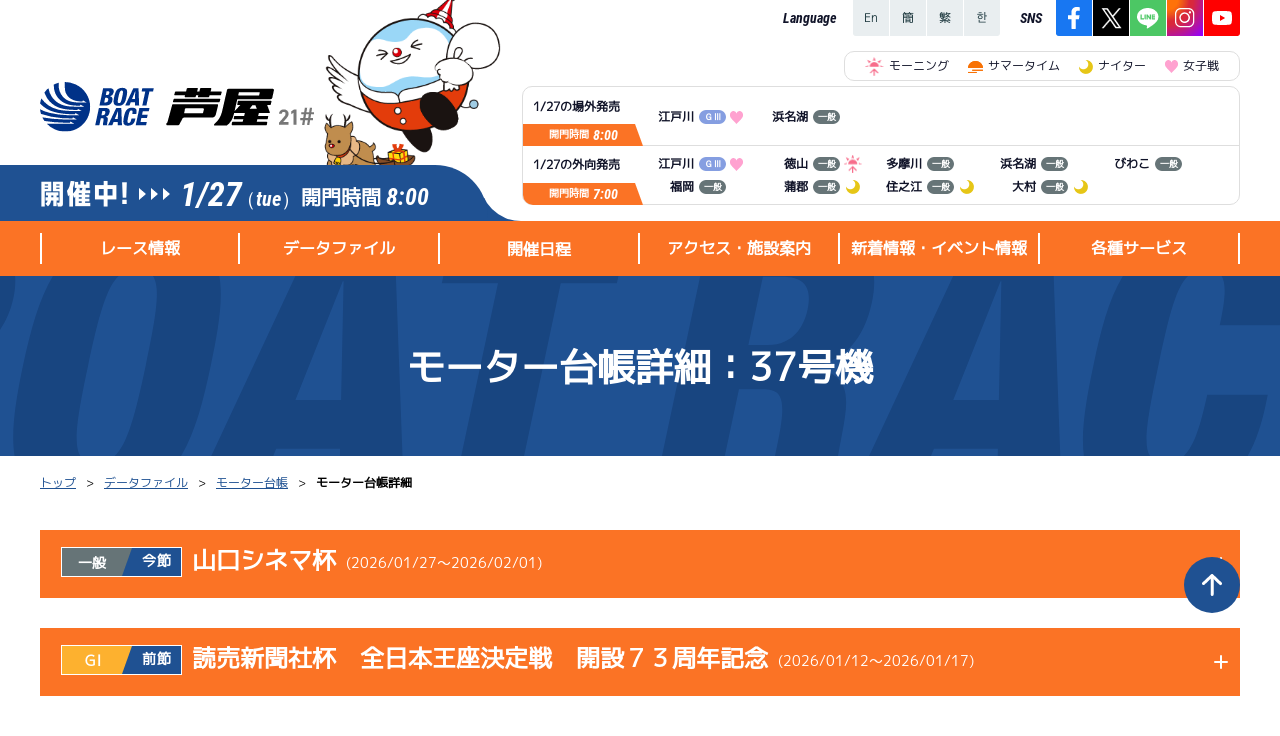

--- FILE ---
content_type: text/html; charset=UTF-8
request_url: https://www.boatrace-ashiya.com/modules/datafile/?page=index_motor_histdtl&motor_no=37&dtl=21&select=22
body_size: 66328
content:

<!DOCTYPE html>
<html lang="ja">
	<head>
		<meta charset="UTF-8" />
		
		<!-- 20220124追加 GTM スタート-->
		<!-- Google Tag Manager -->
		<script>(function(w,d,s,l,i){w[l]=w[l]||[];w[l].push({'gtm.start':
		new Date().getTime(),event:'gtm.js'});var f=d.getElementsByTagName(s)[0],
		j=d.createElement(s),dl=l!='dataLayer'?'&l='+l:'';j.async=true;j.src=
		'https://www.googletagmanager.com/gtm.js?id='+i+dl;f.parentNode.insertBefore(j,f);
		})(window,document,'script','dataLayer','GTM-5BWZB7W');</script>
		<!-- End Google Tag Manager -->
		<!-- 20220124追加 GTM エンド -->

		<!-- 20200402追加 ytag スタート -->
		<script async src="https://s.yimg.jp/images/listing/tool/cv/ytag.js"></script>
		<script>
			window.yjDataLayer = window.yjDataLayer || [];
			function ytag() { yjDataLayer.push(arguments); }
			ytag({"type":"ycl_cookie"});
			</script>
			<!-- Global site tag (gtag.js) - Google Ads: 803366698 -->
			<script async src="https://www.googletagmanager.com/gtag/js?id=AW-803366698"></script>
			<script>
			window.dataLayer = window.dataLayer || [];
			function gtag(){dataLayer.push(arguments);}
			gtag('js', new Date());

			gtag('config', 'AW-803366698');
		</script>
		<!-- 20200402追加　ytag エンド -->

		<title>ボートレース芦屋 Official Site - モーター台帳詳細</title>
		<meta name="viewport" content="width=device-width,initial-scale=1">
		<meta name="description" content="BOAT RACE 芦屋公式サイト。レース情報から最新のトピックスまでファン必見の情報が満載です。" />
		<meta name="keywords" content="芦屋競艇,競艇,kyotei,kyoutei,競艇場,boatrace,boat,ボートレースあしや,ボートレース,芦屋,ボートレース場,福岡県" />

		<meta name="author" content="ボートレース芦屋" lang="ja" />
		<meta name="copyright" content="BOAT RACE ASHIYA" />
		<meta name="robots" content="INDEX,FOLLOW" />
		<meta http-equiv="X-UA-Compatible" content="IE=edge,chrome=1" />
		<meta name="format-detection" content="telephone=no" />

		<link rel="shortcut icon" type="image/x-icon" href="/favicon.ico" />
    	<link rel="apple-touch-icon" href="/apple-touch-icon.png" />
		
		<link rel="stylesheet" href="/common_layout/css/color.css?ver=1.0.4">
		<link rel="stylesheet" href="/common_layout/css/font.css?ver=1.0.4">
		<link rel="stylesheet" href="/resources/assets/css/reset.css?ver=1.0.4">
		<link rel="stylesheet" href="/resources/assets/css/common21.css?ver=1.0.4">
		<link rel="stylesheet" href="/resources/assets/css/main.min.css?ver=1.0.4">

		<script src="/resources/assets/js/jquery-3.6.0.min.js"></script>
		<script src="/resources/assets/js/common21.js?ver=1.0.0"></script>
		<script src="/resources/assets/js/slick.js?ver=1.0.0"></script>

		<!-- Global site tag (gtag.js) - Google Analytics スタート -->
		<script async src="https://www.googletagmanager.com/gtag/js?id=UA-84781097-16"></script>
		<script>
			window.dataLayer = window.dataLayer || [];
			function gtag(){dataLayer.push(arguments);}
			gtag('js', new Date());
			gtag('config', 'UA-84781097-16');
		</script>
		<!-- Global site tag (gtag.js) - Google Analytics エンド -->

	</head>

	<body class="race-open">

		<!-- 20220124追加 GTM (noscript) スタート-->
		<noscript><iframe src="https://www.googletagmanager.com/ns.html?id=GTM-5BWZB7W"
		height="0" width="0" style="display:none;visibility:hidden"></iframe></noscript>
		<!-- 20220124追加 GTM (noscript) エンド -->

		<!-- ▼▼▼ コンテンツのヘッダー(共通部分) ▼▼▼ -->
		<header class="c_header w_fill">
			<div class="c_header_info w_content">
				<div class="c_header_wrapper">
					<div class="c_header_left_block">
						<div class="c_header_logo_block">
							<!-- ★★★ Logo タイトル ★★★ -->
							<a class="c_header_jo_logo" href="/"><img src="/cdn/pc/images/common/logo_boatrace1_1.svg" alt="BOAT RACE 芦屋"></a>
							<!-- ★★★ あし夢キャラクター（季節毎で切り替わる） ★★★ -->
							<div class="c_header_ashimu season_winter"><span class="character1_winter"></span></div>
						</div>
						<!-- ★★★ 今日の日付と開催状況 ★★★ -->
						<div class="c_header_dateinfo">
							<div class="c_header_dateinfo_state state-ongoing"><img src="/cdn/pc/images/common/text_ongoing.png" alt="本日開催中" /></div>
							<div class="c_header_dateinfo_separator"><span class="separator"></span><span class="separator"></span><span class="separator"></span></div>
							<div class="c_header_dateinfo_date"><span class="item_date">1/27</span><span class="item_weekday">（tue）</span></div>
							<div class="c_header_dateinfo_kaimon"><span class="kaimon_txt">開門時間</span><span class="kaimon_time">8:00</span></div>
						</div>
					</div>
					<div class="c_header_right_block">
						<div class="c_header_right_wrapper">
							<!-- ★★★ c_header_r_block1 Language＆SNSエリア ★★★ -->
							<div class="c_header_r_block1">
								<div class="header_language">
									<dl class="language_list">
										<dt>Language</dt>
										<dd><a href="/modules/lang/"><img src="/cdn/pc/images/common/icon_language1_1.png" alt="En"></a></dd>
										<dd><a href="/modules/lang/?page=index_cchinese_sub"><img src="/cdn/pc/images/common/icon_language1_2.png" alt="簡"></a></dd>
										<dd><a href="/modules/lang/?page=index_tchinese_sub"><img src="/cdn/pc/images/common/icon_language1_3.png" alt="繁"></a></dd>
										<dd><a href="/modules/lang/?page=index_korean_sub"><img src="/cdn/pc/images/common/icon_language1_4.png" alt="한"></a></dd>
									</dl><!-- /.language_list -->
								</div>
								<div class="header_sns">
									<dl class="sns_list">
										<dt>SNS</dt>
										<dd><a  href="https://www.facebook.com/boatrace.asiya.jp" rel="noopener" target="_blank"><img src="/cdn/pc/images/common/icon_sns1_1.png" alt="Facebook"></a></dd>
										<dd><a  href="https://twitter.com/BoatraceAshiya" rel="noopener" target="_blank"><img src="/cdn/pc/images/common/icon_sns1_2.png?v=1.1" alt="X"></a></dd>
										<dd><a  href="https://page.line.me/ashiya-boatrace" rel="noopener" target="_blank"><img src="/cdn/pc/images/common/icon_sns1_3.png" alt="LINE"></a></dd>
										<dd><a  href="https://www.instagram.com/boatrace_ashiya/" rel="noopener" target="_blank"><img src="/cdn/pc/images/common/icon_sns1_4.png" alt="Instagram"></a></dd>
										<dd><a  href="https://www.youtube.com/channel/UCeyQwUd3H1p-e4R50yJ6K7Q" rel="noopener" target="_blank"><img src="/cdn/pc/images/common/icon_sns1_5.png" alt="YouTube"></a></dd>
									</dl>
								</div>
							</div>
							<!-- ★★★ c_header_r_block2 発売情報 ★★★ -->
							<div class="c_header_r_block2">
								
<!-- ▼▼▼ 発売エリアレイアウト生成 ▼▼▼ -->
<ul class="header_icon_notes_list">
	<li><i class="mark is-morning"></i>モーニング</li>
	<li><i class="mark is-summertime"></i>サマータイム</li>
	<li><i class="mark is-nighter"></i>ナイター</li>
	<li><i class="mark is-lady"></i>女子戦</li>
</ul>
<div class="header_hatsubai_block">
	<div class="hatsubai_block jogai">
		<div class="hatsubai_header">
			<h6 class="item_date">1/27の場外発売</h6>
			<div class="item_kaimon">開門時間<span class="item_time">8:00</span></div>
		</div>
		<div class="hatsubai_data">
			<ul class="hatsubai_data_list">
							<li>
				<span class="item_jo">江戸川</span>
				<span class="par-ico_grade col-G3"><span class="small_font_9px">ＧⅢ</span></span>
				
				<i class='mark is-lady'></i>
			</li>			<li>
				<span class="item_jo">浜名湖</span>
				<span class="par-ico_grade col-IP"><span class="small_font_9px">一般</span></span>
				
				
			</li>			</ul>
		</div>
	</div>
	<div class="hatsubai_block sotomuke">
		<div class="hatsubai_header">
			<h6 class="item_date">1/27の外向発売</h6>
			<div class="item_kaimon">開門時間<span class="item_time">7:00</span></div>
		</div>
		<div class="hatsubai_data">
			<ul class="hatsubai_data_list">
						<li>
				<span class="item_jo">江戸川</span>
				<span class="par-ico_grade col-G3"><span class="small_font_9px">ＧⅢ</span></span>
				
				<i class='mark is-lady'></i>
			</li>			<li>
				<span class="item_jo">徳山</span>
				<span class="par-ico_grade col-IP"><span class="small_font_9px">一般</span></span>
				<i class='mark is-morning'></i>
				
			</li>			<li>
				<span class="item_jo">多摩川</span>
				<span class="par-ico_grade col-IP"><span class="small_font_9px">一般</span></span>
				
				
			</li>			<li>
				<span class="item_jo">浜名湖</span>
				<span class="par-ico_grade col-IP"><span class="small_font_9px">一般</span></span>
				
				
			</li>			<li>
				<span class="item_jo">びわこ</span>
				<span class="par-ico_grade col-IP"><span class="small_font_9px">一般</span></span>
				
				
			</li>			<li>
				<span class="item_jo">福岡</span>
				<span class="par-ico_grade col-IP"><span class="small_font_9px">一般</span></span>
				
				
			</li>			<li>
				<span class="item_jo">蒲郡</span>
				<span class="par-ico_grade col-IP"><span class="small_font_9px">一般</span></span>
				<i class='mark is-nighter'></i>
				
			</li>			<li>
				<span class="item_jo">住之江</span>
				<span class="par-ico_grade col-IP"><span class="small_font_9px">一般</span></span>
				<i class='mark is-nighter'></i>
				
			</li>			<li>
				<span class="item_jo">大村</span>
				<span class="par-ico_grade col-IP"><span class="small_font_9px">一般</span></span>
				<i class='mark is-nighter'></i>
				
			</li>			</ul>
		</div>
	</div>
</div>
<!-- ▲▲▲ 発売エリアレイアウト生成 ▲▲▲ -->							</div>
						</div>
						<div class="c_header_right_bg"></div>
					</div>
				</div>
			</div>
			<!-- ★★★ ヘッダーメニュー ★★★ -->
			<div id="c_header_menu" class="w_fill">
				<nav class="w_content">
					<div class="c_header_menu_main_block"> 
<h5 class="menu_category">レース情報</h5> 
<div class="header_menu_list header_menu_raceinfo"> 
<div class="menu_list_wrapper"> 
<div class="menu_category_header">レース情報</div> 
<ul> 
<li><a href="/modules/raceinfo/">シリーズインデックス</a></li> 
<li><a href="/modules/raceinfo/?page=index_resultlist">レース結果一覧</a></li> 
<li><a href="/modules/raceinfo/?page=index_pdf">出走表PDF</a></li> 
<li><a href="/modules/raceinfo/?page=index_timerank">モーター抽選結果・<br/>前検タイムランキング</a></li> 
<li><a href="/modules/raceinfo/?page=index_racecourse">進入コース別選手成績</a></li> 
<li><a href="/modules/raceinfo/?page=index_tokutenrank">得点率ランキング</a></li> 
<li><a href="/modules/raceinfo/?page=index_racers_comment">選手コメント</a></li> 
<li><a href="/modules/raceinfo/?page=index_sunrise">企画番組</a></li> 
</ul> 
</div> 
</div> 
</div> 
<div class="c_header_menu_main_block"> 
<h5 class="menu_category">データファイル</h5> 
<div class="header_menu_list header_menu_datafile"> 
<div class="menu_list_wrapper"> 
<div class="menu_category_header">データファイル</div> 
<ul> 
<li><a href="/modules/datafile/">モーター台帳</a></li> 
<li><a href="/modules/datafile/?page=index_boat">ボートデータ</a></li> 
<li><a href="/modules/datafile/?page=index_deme">出目データ</a></li> 
<li><a href="/modules/datafile/?page=index_suimen">水面特性・進入コース別情報</a></li> 
<li><a href="/modules/racers/">スター候補選手</a></li> 
<li><a href="/modules/racers/?page=index_newcomer">新人選手紹介</a></li> 
</ul> 
</div> 
</div> 
</div> 
<div class="c_header_menu_main_block"> 
<h5 class="menu_category"><a href="/modules/cal/">開催日程</a></h5> 
</div> 
<div class="c_header_menu_main_block"> 
<h5 class="menu_category">アクセス・施設案内</h5> 
<div class="header_menu_list header_menu_access"> 
<div class="menu_list_wrapper"> 
<div class="menu_category_header">アクセス・<br/>施設案内</div> 
<ul> 
<li><a href="/modules/access/">アクセス</a></li> 
<li><a href="/modules/access/?page=index_timetable">無料タクシー・無料バス時刻表</a></li> 
<li><a href="/modules/access/?page=index_facility">施設案内</a></li> 
<li><a href="/modules/access/?page=index_ashimu">外向発売所「アシ夢テラス」</a></li> 
<li><a href="/modules/access/?page=index_cafe">ASHIMU CAFE</a></li> 
<li><a href="/modules/access/?page=index_katsuyama">BTS勝山</a></li> 
<li><a href="/modules/access/?page=index_takajyo">BTS高城</a></li> 
<li><a href="/modules/access/?page=index_kinpou">BTS金峰</a></li> 
<li><a href="/modules/access/?page=index_hyuga">BTS日向</a></li> 
<li><a href="/modules/access/?page=index_tenmonkan">BTS天文館</a></li> 
<li><a href="/modules/access/?page=index_kama">BTS嘉麻</a></li> 
<li><a href="/modules/access/?page=index_miyazaki">BTS宮崎</a></li> 
<li><a href="/modules/access/?page=index_nichinan">BTSオラレ日南</a></li> 
<li><a href="/modules/access/?page=index_kajiki">BTS加治木</a></li> 
</ul> 
</div> 
</div> 
</div> 
<div class="c_header_menu_main_block"> 
<h5 class="menu_category">新着情報・イベント情報</h5> 
<div class="header_menu_list header_menu_news"> 
<div class="menu_list_wrapper"> 
<div class="menu_category_header">新着情報・<br/>イベント情報</div> 
<ul> 
<li><a href="/modules/news/">新着情報</a></li> 
<li><a href="/modules/news/?page=index_event">イベント情報（本場）</a></li> 
<li><a href="/modules/news/?page=index_bts">イベント情報（BTS）</a></li> 
<li><a href="/modules/news/?page=index_dento">電話投票キャンペーン</a></li> 
</ul> 
</div> 
</div> 
</div> 
<div class="c_header_menu_main_block"> 
<h5 class="menu_category">各種サービス</h5> 
<div class="header_menu_list header_menu_service"> 
<div class="menu_list_wrapper"> 
<div class="menu_category_header">各種サービス</div> 
<ul> 
<li><a href="https://ashi-mem.jp/" rel="noopener" target="_blank">あしや電投サービス</a></li> 
<li><a href="/modules/service/?page=index_cashless">キャッシュレス会員｢アシ夢カード｣</a></li> 
<li><a href="/modules/service/?page=index_magazine">メールマガジン</a></li> 
<li><a href="/modules/service/?page=index_telservice">TEL情報</a></li> 
</ul> 
</div> 
</div> 
</div> <!-- ◀◀◀ ヘッダーメニューを表示します(共通部分) -->
				</nav>
			</div>

					</header>
		<!-- ▲▲▲ コンテンツのヘッダー(共通部分) ▲▲▲ -->


		<!-- ▼▼▼ メインコンテンツ ▼▼▼ -->
		<div id="maincontainer" class="w_fill second_page_container">
							<!-- ここはセカンドページタイトル ▶▶▶ -->
				<div class="c_second_page_title"><h1 class="second_page_title">モーター台帳詳細</h1></div>
				<!-- ここからパンくず ▶▶▶ -->
				<div class="breadcrumbs">
					<ul class="w_content"><li class="pankuzu_li"><a href="/" alt="トップを開く">トップ</a></li><li class="pankuzu_li"><a href="/modules/datafile/" alt="データファイルを開く">データファイル</a></li><li class="pankuzu_li"><a href="/modules/datafile/" alt="モーター台帳を開く">モーター台帳</a></li><li>モーター台帳詳細</li></ul>
				</div>
							<main>

<section id="com_content_wrapper" class="w_fill">
	<!-- CSSファイル追加 -->
<link rel="stylesheet" href="/modules/datafile/css/motor_histdtl.css?ver=1.0.4">
<div class='motor_histdtl com_content w_content'>
	<div class="js-tgl_wrapper par-tgl_wrapper"> 
												<div class="par-toggle" id="toggle0">
										<div class='par-title03 js-slide tgl_slide' btnid=#slide0>
					<div class='par-racetitle_group'>
						<span class='par-ico_grade col-IP'>一般</span><span class="par-ico_kaisai_nthday"">今節</span>
					</div>
					<span class='racetitle'>山口シネマ杯<span class="title_date">(2026/01/27～2026/02/01)</span></span>
					<i class="tgl_icon"></i>
				</div>
						<div id=slide0 class="tgl_area">
																		<div class="user-info">
						<div class="racer_area">
							<span class="user">使用者情報</span>
							<div class="img-area">
								<img src="/uploads/cdn/kao/faceimg/Face33957.jpg?d=20260127" alt="大谷　　直弘">
							</div>
							<div class="info">
								<div class="info_kyu_toban">
									<span class="kyu">B1</span>/<span class="toban">3957</span>
								</div>
								<div class="info_name">
									<span class="name">大谷　　直弘</span>
								</div>
								<div class="info_zsyoritu">
									<span class="zenkoku -title">全国勝率</span>
									<span class="zenkoku -data">4.74</span>
								</div>
								<div class="info_jsyoritu">
									<span class="touchi -title">当地勝率</span>
									<span class="touchi -data">4.63</span>
								</div>
								<div class="mhyoka">
									<span class="mhyoka_data -title">前節評価</span>
									<span class="mhyoka_data -data">Ｃ</span>
								</div>
							</div>
						</div>
					</div>
												<div class="tbl-block">
							<table class="par-table01 group">
								<thead>
									<tr>
										<th class="col1" rowspan="2">開催日</th>
										<th class="col2" rowspan="2">レース</th>
										<th class="col3">コース</th>
										<th class="col4">ST</th>
										<th class="col5">着順</th>
										<th class="col7" rowspan="2">風向</th>
										<th class="col8">風速</th>
										<th class="col10">展示タイム</th>
										<th class="col12" rowspan="2">部品交換</th>
										<th class="col13" rowspan="2">選手コメント</th>
									</tr>
									<tr>
										<th class="col6" colspan="3">決まり手</th>
										<th class="col9">波高</th>
										<th class="col11">チルト</th>
									</tr>
								</thead>
															<tbody>
								<tr class="odd">
									<td class="col1 col_kaisai_date" rowspan="4">01/27<br><span>初日</span></td>
																<td class="col2 col_race" rowspan="2">1R<br>サンライズＶ戦</td>
							<td class="col3 col_course tei_color">-</td>
							<td class="col4 col_st">-</td>
							<td class="col5 col_jun">-</td>
							<td class="col6 col_kazamuki" rowspan="2">-</td>
							<td class="col7 col_fusoku">-</td>
							<td class="col8 col_tenji_time">-</td>
							<td class="col9 col_parts_change" rowspan="2"></td>
									<td class="col10 col_p_comment" rowspan="4"></td>
								</tr>
								<tr class="odd">
																<td class="col3 col_kimarite" colspan="3">-</td>
							<td class="col4 col_hako">-</td>
							<td class="col5 col_tilt">-</td>
								</tr>
								<tr class="odd">
																<td class="col2 col_race" rowspan="2">-</td>
							<td class="col3 col_course tei_color">-</td>
							<td class="col4 col_st">-</td>
							<td class="col5 col_jun">-</td>
							<td class="col6 col_kazamuki" rowspan="2">-</td>
							<td class="col7 col_fusoku">-</td>
							<td class="col8 col_tenji_time">-</td>
							<td class="col9 col_parts_change" rowspan="2"></td>
								</tr>
								<tr class="odd">
																<td class="col3 col_kimarite" colspan="3">-</td>
							<td class="col4 col_hako">-</td>
							<td class="col5 col_tilt">-</td>
								</tr>
							</tbody>
								<tbody class="tanpyo">
									<tr>
										<th class="note">短評</td>
										<td class="sub_note" colspan="9">終盤では調整に当たりをつけ「回り足はいい」</td>
									</tr>
								</tbody>
							</table>
							<div class ='parts_rel-note u-notice u-mt_10'>
								<span class="parts_rel-note_items">電気<span class='ellipsis'>…</span>電気一式</span>
								<span class="parts_rel-note_items">キャブ<span class='ellipsis'>…</span>キャブレタ</span>
								<span class="parts_rel-note_items">ピストン<span class='ellipsis'>…</span>ピストン</span>
								<span class="parts_rel-note_items">リング<span class='ellipsis'>…</span>ピストンリング</span>
								<span class="parts_rel-note_items">シリンダ<span class='ellipsis'>…</span>シリンダケース</span>
								<span class="parts_rel-note_items">シャフト<span class='ellipsis'>…</span>クランクシャフト</span>
								<span class="parts_rel-note_items">ペラ<span class='ellipsis'>…</span>プロペラ</span>
								<span class="parts_rel-note_items">ギヤ<span class='ellipsis'>…</span>ギヤケース</span>
								<span class="parts_rel-note_items">キャリボ<span class='ellipsis'>…</span>キャリアボデー</span>
							</div>
						</div>
						</div>
					</div>										<div class="par-toggle" id="toggle1">
										<div class='par-title03 js-slide tgl_slide' btnid=#slide1>
					<div class='par-racetitle_group'>
						<span class='par-ico_grade col-G1'>ＧⅠ</span><span class="par-ico_kaisai_nthday"">前節</span>
					</div>
					<span class='racetitle'>読売新聞社杯　全日本王座決定戦　開設７３周年記念<span class="title_date">(2026/01/12～2026/01/17)</span></span>
					<i class="tgl_icon"></i>
				</div>
						<div id=slide1 class="tgl_area">
																		<div class="user-info">
						<div class="racer_area">
							<span class="user">使用者情報</span>
							<div class="img-area">
								<img src="/uploads/cdn/kao/faceimg/Face33941.jpg?d=20260127" alt="池田　　浩二">
							</div>
							<div class="info">
								<div class="info_kyu_toban">
									<span class="kyu">A1</span>/<span class="toban">3941</span>
								</div>
								<div class="info_name">
									<span class="name">池田　　浩二</span>
								</div>
								<div class="info_zsyoritu">
									<span class="zenkoku -title">全国勝率</span>
									<span class="zenkoku -data">8.02</span>
								</div>
								<div class="info_jsyoritu">
									<span class="touchi -title">当地勝率</span>
									<span class="touchi -data">8.00</span>
								</div>
								<div class="mhyoka">
									<span class="mhyoka_data -title">前節評価</span>
									<span class="mhyoka_data -data">Ｂ</span>
								</div>
							</div>
						</div>
					</div>
												<div class="tbl-block">
							<table class="par-table01 group">
								<thead>
									<tr>
										<th class="col1" rowspan="2">開催日</th>
										<th class="col2" rowspan="2">レース</th>
										<th class="col3">コース</th>
										<th class="col4">ST</th>
										<th class="col5">着順</th>
										<th class="col7" rowspan="2">風向</th>
										<th class="col8">風速</th>
										<th class="col10">展示タイム</th>
										<th class="col12" rowspan="2">部品交換</th>
										<th class="col13" rowspan="2">選手コメント</th>
									</tr>
									<tr>
										<th class="col6" colspan="3">決まり手</th>
										<th class="col9">波高</th>
										<th class="col11">チルト</th>
									</tr>
								</thead>
															<tbody>
								<tr class="odd">
									<td class="col1 col_kaisai_date" rowspan="4">01/12<br><span>初日</span></td>
																<td class="col2 col_race" rowspan="2">-</td>
							<td class="col3 col_course tei_color">-</td>
							<td class="col4 col_st">-</td>
							<td class="col5 col_jun">-</td>
							<td class="col6 col_kazamuki" rowspan="2">-</td>
							<td class="col7 col_fusoku">-</td>
							<td class="col8 col_tenji_time">-</td>
							<td class="col9 col_parts_change" rowspan="2"></td>
									<td class="col10 col_p_comment" rowspan="4">貰ったまま乗って普通くらいかな</td>
								</tr>
								<tr class="odd">
																<td class="col3 col_kimarite" colspan="3">-</td>
							<td class="col4 col_hako">-</td>
							<td class="col5 col_tilt">-</td>
								</tr>
								<tr class="odd">
																<td class="col2 col_race" rowspan="2">12R<br>全日本王座Ｄ</td>
							<td class="col3 col_course tei_color2">2</td>
							<td class="col4 col_st">.14</td>
							<td class="col5 col_jun">４</td>
							<td class="col6 col_kazamuki" rowspan="2">南西<br>(追い風)</td>
							<td class="col7 col_fusoku">2m</td>
							<td class="col8 col_tenji_time">6.67</td>
							<td class="col9 col_parts_change" rowspan="2"></td>
								</tr>
								<tr class="odd">
																<td class="col3 col_kimarite" colspan="3"></td>
							<td class="col4 col_hako">2cm</td>
							<td class="col5 col_tilt">-0.5</td>
								</tr>
							</tbody>							<tbody>
								<tr class="even">
									<td class="col1 col_kaisai_date" rowspan="4">01/13<br><span>２日目</span></td>
																<td class="col2 col_race" rowspan="2">6R<br>予選</td>
							<td class="col3 col_course tei_color4">4</td>
							<td class="col4 col_st">.17</td>
							<td class="col5 col_jun">２</td>
							<td class="col6 col_kazamuki" rowspan="2">西<br>(追い風)</td>
							<td class="col7 col_fusoku">7m</td>
							<td class="col8 col_tenji_time">6.84</td>
							<td class="col9 col_parts_change" rowspan="2"></td>
									<td class="col10 col_p_comment" rowspan="4">エンジン勝率くらいで足は普通かな</td>
								</tr>
								<tr class="even">
																<td class="col3 col_kimarite" colspan="3"></td>
							<td class="col4 col_hako">7cm</td>
							<td class="col5 col_tilt">0.0</td>
								</tr>
								<tr class="even">
																<td class="col2 col_race" rowspan="2">11R<br>予選</td>
							<td class="col3 col_course tei_color1">1</td>
							<td class="col4 col_st">.16</td>
							<td class="col5 col_jun">１</td>
							<td class="col6 col_kazamuki" rowspan="2">西<br>(追い風)</td>
							<td class="col7 col_fusoku">9m</td>
							<td class="col8 col_tenji_time">6.86</td>
							<td class="col9 col_parts_change" rowspan="2"></td>
								</tr>
								<tr class="even">
																<td class="col3 col_kimarite" colspan="3">逃　げ</td>
							<td class="col4 col_hako">9cm</td>
							<td class="col5 col_tilt">0.0</td>
								</tr>
							</tbody>							<tbody>
								<tr class="odd">
									<td class="col1 col_kaisai_date" rowspan="4">01/14<br><span>３日目</span></td>
																<td class="col2 col_race" rowspan="2">2R<br>予選</td>
							<td class="col3 col_course tei_color5">5</td>
							<td class="col4 col_st">.18</td>
							<td class="col5 col_jun">５</td>
							<td class="col6 col_kazamuki" rowspan="2">西<br>(追い風)</td>
							<td class="col7 col_fusoku">4m</td>
							<td class="col8 col_tenji_time">6.72</td>
							<td class="col9 col_parts_change" rowspan="2"></td>
									<td class="col10 col_p_comment" rowspan="4">伸びが少し甘いね。勝率通りの足</td>
								</tr>
								<tr class="odd">
																<td class="col3 col_kimarite" colspan="3"></td>
							<td class="col4 col_hako">4cm</td>
							<td class="col5 col_tilt">-0.5</td>
								</tr>
								<tr class="odd">
																<td class="col2 col_race" rowspan="2">-</td>
							<td class="col3 col_course tei_color">-</td>
							<td class="col4 col_st">-</td>
							<td class="col5 col_jun">-</td>
							<td class="col6 col_kazamuki" rowspan="2">-</td>
							<td class="col7 col_fusoku">-</td>
							<td class="col8 col_tenji_time">-</td>
							<td class="col9 col_parts_change" rowspan="2"></td>
								</tr>
								<tr class="odd">
																<td class="col3 col_kimarite" colspan="3">-</td>
							<td class="col4 col_hako">-</td>
							<td class="col5 col_tilt">-</td>
								</tr>
							</tbody>							<tbody>
								<tr class="even">
									<td class="col1 col_kaisai_date" rowspan="4">01/15<br><span>４日目</span></td>
																<td class="col2 col_race" rowspan="2">2R<br>予選</td>
							<td class="col3 col_course tei_color6">6</td>
							<td class="col4 col_st">.17</td>
							<td class="col5 col_jun">４</td>
							<td class="col6 col_kazamuki" rowspan="2">南西<br>(追い風)</td>
							<td class="col7 col_fusoku">4m</td>
							<td class="col8 col_tenji_time">6.73</td>
							<td class="col9 col_parts_change" rowspan="2"></td>
									<td class="col10 col_p_comment" rowspan="4">ドリームに比べると伸びが少し弱い</td>
								</tr>
								<tr class="even">
																<td class="col3 col_kimarite" colspan="3"></td>
							<td class="col4 col_hako">4cm</td>
							<td class="col5 col_tilt">-0.5</td>
								</tr>
								<tr class="even">
																<td class="col2 col_race" rowspan="2">9R<br>予選</td>
							<td class="col3 col_course tei_color3">3</td>
							<td class="col4 col_st">.04</td>
							<td class="col5 col_jun">１</td>
							<td class="col6 col_kazamuki" rowspan="2">南西<br>(追い風)</td>
							<td class="col7 col_fusoku">7m</td>
							<td class="col8 col_tenji_time">6.84</td>
							<td class="col9 col_parts_change" rowspan="2"></td>
								</tr>
								<tr class="even">
																<td class="col3 col_kimarite" colspan="3">まくり差し</td>
							<td class="col4 col_hako">7cm</td>
							<td class="col5 col_tilt">-0.5</td>
								</tr>
							</tbody>							<tbody>
								<tr class="odd">
									<td class="col1 col_kaisai_date" rowspan="4">01/16<br><span>５日目</span></td>
																<td class="col2 col_race" rowspan="2">-</td>
							<td class="col3 col_course tei_color">-</td>
							<td class="col4 col_st">-</td>
							<td class="col5 col_jun">-</td>
							<td class="col6 col_kazamuki" rowspan="2">-</td>
							<td class="col7 col_fusoku">-</td>
							<td class="col8 col_tenji_time">-</td>
							<td class="col9 col_parts_change" rowspan="2"></td>
									<td class="col10 col_p_comment" rowspan="4">いいという感じはない。伸びが弱い</td>
								</tr>
								<tr class="odd">
																<td class="col3 col_kimarite" colspan="3">-</td>
							<td class="col4 col_hako">-</td>
							<td class="col5 col_tilt">-</td>
								</tr>
								<tr class="odd">
																<td class="col2 col_race" rowspan="2">11R<br>準優勝戦</td>
							<td class="col3 col_course tei_color2">2</td>
							<td class="col4 col_st">.09</td>
							<td class="col5 col_jun">３</td>
							<td class="col6 col_kazamuki" rowspan="2">北<br>(左横風)</td>
							<td class="col7 col_fusoku">1m</td>
							<td class="col8 col_tenji_time">6.75</td>
							<td class="col9 col_parts_change" rowspan="2"></td>
								</tr>
								<tr class="odd">
																<td class="col3 col_kimarite" colspan="3"></td>
							<td class="col4 col_hako">1cm</td>
							<td class="col5 col_tilt">-0.5</td>
								</tr>
							</tbody>							<tbody>
								<tr class="even">
									<td class="col1 col_kaisai_date" rowspan="4">01/17<br><span>最終日</span></td>
																<td class="col2 col_race" rowspan="2">7R<br>一般</td>
							<td class="col3 col_course tei_color5">5</td>
							<td class="col4 col_st">.17</td>
							<td class="col5 col_jun">１</td>
							<td class="col6 col_kazamuki" rowspan="2">北西<br>(追い風)</td>
							<td class="col7 col_fusoku">4m</td>
							<td class="col8 col_tenji_time">6.76</td>
							<td class="col9 col_parts_change" rowspan="2"></td>
									<td class="col10 col_p_comment" rowspan="4">ペラ調整してターン系は良かった</td>
								</tr>
								<tr class="even">
																<td class="col3 col_kimarite" colspan="3">まくり差し</td>
							<td class="col4 col_hako">4cm</td>
							<td class="col5 col_tilt">-0.5</td>
								</tr>
								<tr class="even">
																<td class="col2 col_race" rowspan="2">11R<br>特別選抜戦</td>
							<td class="col3 col_course tei_color1">1</td>
							<td class="col4 col_st">.15</td>
							<td class="col5 col_jun">１</td>
							<td class="col6 col_kazamuki" rowspan="2">北<br>(左横風)</td>
							<td class="col7 col_fusoku">2m</td>
							<td class="col8 col_tenji_time">6.68</td>
							<td class="col9 col_parts_change" rowspan="2"></td>
								</tr>
								<tr class="even">
																<td class="col3 col_kimarite" colspan="3">逃　げ</td>
							<td class="col4 col_hako">2cm</td>
							<td class="col5 col_tilt">-0.5</td>
								</tr>
							</tbody>
								<tbody class="tanpyo">
									<tr>
										<th class="note">短評</td>
										<td class="sub_note" colspan="9">前回使用の佐々木完太ベースに出足型の中堅上位</td>
									</tr>
								</tbody>
							</table>
							<div class ='parts_rel-note u-notice u-mt_10'>
								<span class="parts_rel-note_items">電気<span class='ellipsis'>…</span>電気一式</span>
								<span class="parts_rel-note_items">キャブ<span class='ellipsis'>…</span>キャブレタ</span>
								<span class="parts_rel-note_items">ピストン<span class='ellipsis'>…</span>ピストン</span>
								<span class="parts_rel-note_items">リング<span class='ellipsis'>…</span>ピストンリング</span>
								<span class="parts_rel-note_items">シリンダ<span class='ellipsis'>…</span>シリンダケース</span>
								<span class="parts_rel-note_items">シャフト<span class='ellipsis'>…</span>クランクシャフト</span>
								<span class="parts_rel-note_items">ペラ<span class='ellipsis'>…</span>プロペラ</span>
								<span class="parts_rel-note_items">ギヤ<span class='ellipsis'>…</span>ギヤケース</span>
								<span class="parts_rel-note_items">キャリボ<span class='ellipsis'>…</span>キャリアボデー</span>
							</div>
						</div>
						</div>
					</div>										<div class="par-toggle" id="toggle2">
										<div class='par-title03 js-slide tgl_slide' btnid=#slide2>
					<div class='par-racetitle_group'>
						<span class='par-ico_grade col-IP'>一般</span><span class="par-ico_kaisai_nthday"">2節前</span>
					</div>
					<span class='racetitle'>日刊スポーツ杯争奪福岡県内選手権大会<span class="title_date">(2025/12/29～2026/01/03)</span></span>
					<i class="tgl_icon"></i>
				</div>
						<div id=slide2 class="tgl_area">
																		<div class="user-info">
						<div class="racer_area">
							<span class="user">使用者情報</span>
							<div class="img-area">
								<img src="/uploads/cdn/kao/faceimg/Face34193.jpg?d=20260127" alt="郷原　　章平">
							</div>
							<div class="info">
								<div class="info_kyu_toban">
									<span class="kyu">A2</span>/<span class="toban">4193</span>
								</div>
								<div class="info_name">
									<span class="name">郷原　　章平</span>
								</div>
								<div class="info_zsyoritu">
									<span class="zenkoku -title">全国勝率</span>
									<span class="zenkoku -data">6.54</span>
								</div>
								<div class="info_jsyoritu">
									<span class="touchi -title">当地勝率</span>
									<span class="touchi -data">5.65</span>
								</div>
								<div class="mhyoka">
									<span class="mhyoka_data -title">前節評価</span>
									<span class="mhyoka_data -data">Ｂ</span>
								</div>
							</div>
						</div>
					</div>
												<div class="tbl-block">
							<table class="par-table01 group">
								<thead>
									<tr>
										<th class="col1" rowspan="2">開催日</th>
										<th class="col2" rowspan="2">レース</th>
										<th class="col3">コース</th>
										<th class="col4">ST</th>
										<th class="col5">着順</th>
										<th class="col7" rowspan="2">風向</th>
										<th class="col8">風速</th>
										<th class="col10">展示タイム</th>
										<th class="col12" rowspan="2">部品交換</th>
										<th class="col13" rowspan="2">選手コメント</th>
									</tr>
									<tr>
										<th class="col6" colspan="3">決まり手</th>
										<th class="col9">波高</th>
										<th class="col11">チルト</th>
									</tr>
								</thead>
															<tbody>
								<tr class="odd">
									<td class="col1 col_kaisai_date" rowspan="4">12/29<br><span>初日</span></td>
																<td class="col2 col_race" rowspan="2">3R<br>サンライズＸ戦</td>
							<td class="col3 col_course tei_color1">1</td>
							<td class="col4 col_st">.14</td>
							<td class="col5 col_jun">１</td>
							<td class="col6 col_kazamuki" rowspan="2">南西<br>(追い風)</td>
							<td class="col7 col_fusoku">2m</td>
							<td class="col8 col_tenji_time">6.73</td>
							<td class="col9 col_parts_change" rowspan="2"></td>
									<td class="col10 col_p_comment" rowspan="4">少し余裕があるし前検としてはいい</td>
								</tr>
								<tr class="odd">
																<td class="col3 col_kimarite" colspan="3">逃　げ</td>
							<td class="col4 col_hako">2cm</td>
							<td class="col5 col_tilt">-0.5</td>
								</tr>
								<tr class="odd">
																<td class="col2 col_race" rowspan="2">11R<br>予選特選</td>
							<td class="col3 col_course tei_color3">3</td>
							<td class="col4 col_st">.20</td>
							<td class="col5 col_jun">２</td>
							<td class="col6 col_kazamuki" rowspan="2">南<br>(右横風)</td>
							<td class="col7 col_fusoku">1m</td>
							<td class="col8 col_tenji_time">6.76</td>
							<td class="col9 col_parts_change" rowspan="2"></td>
								</tr>
								<tr class="odd">
																<td class="col3 col_kimarite" colspan="3"></td>
							<td class="col4 col_hako">1cm</td>
							<td class="col5 col_tilt">-0.5</td>
								</tr>
							</tbody>							<tbody>
								<tr class="even">
									<td class="col1 col_kaisai_date" rowspan="4">12/30<br><span>２日目</span></td>
																<td class="col2 col_race" rowspan="2">-</td>
							<td class="col3 col_course tei_color">-</td>
							<td class="col4 col_st">-</td>
							<td class="col5 col_jun">-</td>
							<td class="col6 col_kazamuki" rowspan="2">-</td>
							<td class="col7 col_fusoku">-</td>
							<td class="col8 col_tenji_time">-</td>
							<td class="col9 col_parts_change" rowspan="2"></td>
									<td class="col10 col_p_comment" rowspan="4">出足、回り足がいいし離れもいい</td>
								</tr>
								<tr class="even">
																<td class="col3 col_kimarite" colspan="3">-</td>
							<td class="col4 col_hako">-</td>
							<td class="col5 col_tilt">-</td>
								</tr>
								<tr class="even">
																<td class="col2 col_race" rowspan="2">8R<br>予選</td>
							<td class="col3 col_course tei_color6">5</td>
							<td class="col4 col_st">.04</td>
							<td class="col5 col_jun">５</td>
							<td class="col6 col_kazamuki" rowspan="2">北<br>(左横風)</td>
							<td class="col7 col_fusoku">3m</td>
							<td class="col8 col_tenji_time">6.71</td>
							<td class="col9 col_parts_change" rowspan="2"></td>
								</tr>
								<tr class="even">
																<td class="col3 col_kimarite" colspan="3"></td>
							<td class="col4 col_hako">3cm</td>
							<td class="col5 col_tilt">-0.5</td>
								</tr>
							</tbody>							<tbody>
								<tr class="odd">
									<td class="col1 col_kaisai_date" rowspan="4">12/31<br><span>３日目</span></td>
																<td class="col2 col_race" rowspan="2">1R<br>サンライズＶ戦</td>
							<td class="col3 col_course tei_color1">1</td>
							<td class="col4 col_st">.16</td>
							<td class="col5 col_jun">１</td>
							<td class="col6 col_kazamuki" rowspan="2">北<br>(左横風)</td>
							<td class="col7 col_fusoku">3m</td>
							<td class="col8 col_tenji_time">6.73</td>
							<td class="col9 col_parts_change" rowspan="2"></td>
									<td class="col10 col_p_comment" rowspan="4">回ってからのつながりとかはいい</td>
								</tr>
								<tr class="odd">
																<td class="col3 col_kimarite" colspan="3">逃　げ</td>
							<td class="col4 col_hako">3cm</td>
							<td class="col5 col_tilt">-0.5</td>
								</tr>
								<tr class="odd">
																<td class="col2 col_race" rowspan="2">10R<br>予選</td>
							<td class="col3 col_course tei_color4">4</td>
							<td class="col4 col_st">.21</td>
							<td class="col5 col_jun">２</td>
							<td class="col6 col_kazamuki" rowspan="2">北<br>(左横風)</td>
							<td class="col7 col_fusoku">4m</td>
							<td class="col8 col_tenji_time">6.78</td>
							<td class="col9 col_parts_change" rowspan="2"></td>
								</tr>
								<tr class="odd">
																<td class="col3 col_kimarite" colspan="3"></td>
							<td class="col4 col_hako">4cm</td>
							<td class="col5 col_tilt">-0.5</td>
								</tr>
							</tbody>							<tbody>
								<tr class="even">
									<td class="col1 col_kaisai_date" rowspan="4">01/01<br><span>４日目</span></td>
																<td class="col2 col_race" rowspan="2">3R<br>サンライズＸ戦</td>
							<td class="col3 col_course tei_color5">5</td>
							<td class="col4 col_st">.27</td>
							<td class="col5 col_jun">４</td>
							<td class="col6 col_kazamuki" rowspan="2">南<br>(右横風)</td>
							<td class="col7 col_fusoku">1m</td>
							<td class="col8 col_tenji_time">6.72</td>
							<td class="col9 col_parts_change" rowspan="2"></td>
									<td class="col10 col_p_comment" rowspan="4">体感もいいしレース足が良かった</td>
								</tr>
								<tr class="even">
																<td class="col3 col_kimarite" colspan="3"></td>
							<td class="col4 col_hako">1cm</td>
							<td class="col5 col_tilt">-0.5</td>
								</tr>
								<tr class="even">
																<td class="col2 col_race" rowspan="2">12R<br>あしや特選</td>
							<td class="col3 col_course tei_color2">2</td>
							<td class="col4 col_st">.15</td>
							<td class="col5 col_jun">２</td>
							<td class="col6 col_kazamuki" rowspan="2">北西<br>(追い風)</td>
							<td class="col7 col_fusoku">3m</td>
							<td class="col8 col_tenji_time">6.80</td>
							<td class="col9 col_parts_change" rowspan="2"></td>
								</tr>
								<tr class="even">
																<td class="col3 col_kimarite" colspan="3"></td>
							<td class="col4 col_hako">3cm</td>
							<td class="col5 col_tilt">-0.5</td>
								</tr>
							</tbody>							<tbody>
								<tr class="odd">
									<td class="col1 col_kaisai_date" rowspan="4">01/02<br><span>５日目</span></td>
																<td class="col2 col_race" rowspan="2">6R<br>一般</td>
							<td class="col3 col_course tei_color3">3</td>
							<td class="col4 col_st">.15</td>
							<td class="col5 col_jun">２</td>
							<td class="col6 col_kazamuki" rowspan="2">北西<br>(追い風)</td>
							<td class="col7 col_fusoku">8m</td>
							<td class="col8 col_tenji_time">6.87</td>
							<td class="col9 col_parts_change" rowspan="2"></td>
									<td class="col10 col_p_comment" rowspan="4">回り過ぎ。ケツ振って下がっていた</td>
								</tr>
								<tr class="odd">
																<td class="col3 col_kimarite" colspan="3"></td>
							<td class="col4 col_hako">8cm</td>
							<td class="col5 col_tilt">0.0</td>
								</tr>
								<tr class="odd">
																<td class="col2 col_race" rowspan="2">11R<br>準優勝戦</td>
							<td class="col3 col_course tei_color2">2</td>
							<td class="col4 col_st">.26</td>
							<td class="col5 col_jun">５</td>
							<td class="col6 col_kazamuki" rowspan="2">北西<br>(追い風)</td>
							<td class="col7 col_fusoku">6m</td>
							<td class="col8 col_tenji_time">6.83</td>
							<td class="col9 col_parts_change" rowspan="2"></td>
								</tr>
								<tr class="odd">
																<td class="col3 col_kimarite" colspan="3"></td>
							<td class="col4 col_hako">6cm</td>
							<td class="col5 col_tilt">0.0</td>
								</tr>
							</tbody>							<tbody>
								<tr class="even">
									<td class="col1 col_kaisai_date" rowspan="4">01/03<br><span>最終日</span></td>
																<td class="col2 col_race" rowspan="2">4R<br>サンライズＹ戦</td>
							<td class="col3 col_course tei_color1">1</td>
							<td class="col4 col_st">.14</td>
							<td class="col5 col_jun">３</td>
							<td class="col6 col_kazamuki" rowspan="2">西<br>(追い風)</td>
							<td class="col7 col_fusoku">3m</td>
							<td class="col8 col_tenji_time">6.75</td>
							<td class="col9 col_parts_change" rowspan="2"></td>
									<td class="col10 col_p_comment" rowspan="4">起こしでため過ぎた。足は悪くない</td>
								</tr>
								<tr class="even">
																<td class="col3 col_kimarite" colspan="3"></td>
							<td class="col4 col_hako">3cm</td>
							<td class="col5 col_tilt">-0.5</td>
								</tr>
								<tr class="even">
																<td class="col2 col_race" rowspan="2">10R<br>特別選抜戦</td>
							<td class="col3 col_course tei_color4">4</td>
							<td class="col4 col_st">.09</td>
							<td class="col5 col_jun">５</td>
							<td class="col6 col_kazamuki" rowspan="2">西<br>(追い風)</td>
							<td class="col7 col_fusoku">5m</td>
							<td class="col8 col_tenji_time">6.79</td>
							<td class="col9 col_parts_change" rowspan="2"></td>
								</tr>
								<tr class="even">
																<td class="col3 col_kimarite" colspan="3"></td>
							<td class="col4 col_hako">5cm</td>
							<td class="col5 col_tilt">-0.5</td>
								</tr>
							</tbody>
								<tbody class="tanpyo">
									<tr>
										<th class="note">短評</td>
										<td class="sub_note" colspan="9">出足をベースに調整を進めピット離れも強力</td>
									</tr>
								</tbody>
							</table>
							<div class ='parts_rel-note u-notice u-mt_10'>
								<span class="parts_rel-note_items">電気<span class='ellipsis'>…</span>電気一式</span>
								<span class="parts_rel-note_items">キャブ<span class='ellipsis'>…</span>キャブレタ</span>
								<span class="parts_rel-note_items">ピストン<span class='ellipsis'>…</span>ピストン</span>
								<span class="parts_rel-note_items">リング<span class='ellipsis'>…</span>ピストンリング</span>
								<span class="parts_rel-note_items">シリンダ<span class='ellipsis'>…</span>シリンダケース</span>
								<span class="parts_rel-note_items">シャフト<span class='ellipsis'>…</span>クランクシャフト</span>
								<span class="parts_rel-note_items">ペラ<span class='ellipsis'>…</span>プロペラ</span>
								<span class="parts_rel-note_items">ギヤ<span class='ellipsis'>…</span>ギヤケース</span>
								<span class="parts_rel-note_items">キャリボ<span class='ellipsis'>…</span>キャリアボデー</span>
							</div>
						</div>
						</div>
					</div>										<div class="par-toggle" id="toggle3">
										<div class='par-title03 js-slide tgl_slide' btnid=#slide3>
					<div class='par-racetitle_group'>
						<span class='par-ico_grade col-IP'>一般</span><span class="par-ico_kaisai_nthday"">3節前</span>
					</div>
					<span class='racetitle'>ルーキーシリーズ第２４戦スカパー！・ＪＬＣカップ<span class="title_date">(2025/12/18～2025/12/23)</span></span>
					<i class="tgl_icon"></i>
				</div>
						<div id=slide3 class="tgl_area">
																		<div class="user-info">
						<div class="racer_area">
							<span class="user">使用者情報</span>
							<div class="img-area">
								<img src="/uploads/cdn/kao/faceimg/Face34980.jpg?d=20260127" alt="佐々木　完太">
							</div>
							<div class="info">
								<div class="info_kyu_toban">
									<span class="kyu">A1</span>/<span class="toban">4980</span>
								</div>
								<div class="info_name">
									<span class="name">佐々木　完太</span>
								</div>
								<div class="info_zsyoritu">
									<span class="zenkoku -title">全国勝率</span>
									<span class="zenkoku -data">7.23</span>
								</div>
								<div class="info_jsyoritu">
									<span class="touchi -title">当地勝率</span>
									<span class="touchi -data">6.38</span>
								</div>
								<div class="mhyoka">
									<span class="mhyoka_data -title">前節評価</span>
									<span class="mhyoka_data -data">Ｃ</span>
								</div>
							</div>
						</div>
					</div>
												<div class="tbl-block">
							<table class="par-table01 group">
								<thead>
									<tr>
										<th class="col1" rowspan="2">開催日</th>
										<th class="col2" rowspan="2">レース</th>
										<th class="col3">コース</th>
										<th class="col4">ST</th>
										<th class="col5">着順</th>
										<th class="col7" rowspan="2">風向</th>
										<th class="col8">風速</th>
										<th class="col10">展示タイム</th>
										<th class="col12" rowspan="2">部品交換</th>
										<th class="col13" rowspan="2">選手コメント</th>
									</tr>
									<tr>
										<th class="col6" colspan="3">決まり手</th>
										<th class="col9">波高</th>
										<th class="col11">チルト</th>
									</tr>
								</thead>
															<tbody>
								<tr class="odd">
									<td class="col1 col_kaisai_date" rowspan="4">12/18<br><span>初日</span></td>
																<td class="col2 col_race" rowspan="2">3R<br>サンライズＸ戦</td>
							<td class="col3 col_course tei_color3">3</td>
							<td class="col4 col_st">.21</td>
							<td class="col5 col_jun">２</td>
							<td class="col6 col_kazamuki" rowspan="2">南西<br>(追い風)</td>
							<td class="col7 col_fusoku">2m</td>
							<td class="col8 col_tenji_time">6.72</td>
							<td class="col9 col_parts_change" rowspan="2"></td>
									<td class="col10 col_p_comment" rowspan="4">Ｓ届いていたし行き足はよさそう</td>
								</tr>
								<tr class="odd">
																<td class="col3 col_kimarite" colspan="3"></td>
							<td class="col4 col_hako">2cm</td>
							<td class="col5 col_tilt">0.0</td>
								</tr>
								<tr class="odd">
																<td class="col2 col_race" rowspan="2">12R<br>ドリームレース</td>
							<td class="col3 col_course tei_color1">1</td>
							<td class="col4 col_st">.11</td>
							<td class="col5 col_jun">１</td>
							<td class="col6 col_kazamuki" rowspan="2">西<br>(追い風)</td>
							<td class="col7 col_fusoku">2m</td>
							<td class="col8 col_tenji_time">6.72</td>
							<td class="col9 col_parts_change" rowspan="2"></td>
								</tr>
								<tr class="odd">
																<td class="col3 col_kimarite" colspan="3">逃　げ</td>
							<td class="col4 col_hako">2cm</td>
							<td class="col5 col_tilt">-0.5</td>
								</tr>
							</tbody>							<tbody>
								<tr class="even">
									<td class="col1 col_kaisai_date" rowspan="4">12/19<br><span>２日目</span></td>
																<td class="col2 col_race" rowspan="2">6R<br>予選</td>
							<td class="col3 col_course tei_color6">4</td>
							<td class="col4 col_st">.17</td>
							<td class="col5 col_jun">２</td>
							<td class="col6 col_kazamuki" rowspan="2">東<br>(向い風)</td>
							<td class="col7 col_fusoku">2m</td>
							<td class="col8 col_tenji_time">6.72</td>
							<td class="col9 col_parts_change" rowspan="2"></td>
									<td class="col10 col_p_comment" rowspan="4">足は中堅ぐらい。乗りづらさがある</td>
								</tr>
								<tr class="even">
																<td class="col3 col_kimarite" colspan="3"></td>
							<td class="col4 col_hako">2cm</td>
							<td class="col5 col_tilt">-0.5</td>
								</tr>
								<tr class="even">
																<td class="col2 col_race" rowspan="2">11R<br>予選特選</td>
							<td class="col3 col_course tei_color5">3</td>
							<td class="col4 col_st">.17</td>
							<td class="col5 col_jun">５</td>
							<td class="col6 col_kazamuki" rowspan="2">東<br>(向い風)</td>
							<td class="col7 col_fusoku">3m</td>
							<td class="col8 col_tenji_time">6.70</td>
							<td class="col9 col_parts_change" rowspan="2"></td>
								</tr>
								<tr class="even">
																<td class="col3 col_kimarite" colspan="3"></td>
							<td class="col4 col_hako">3cm</td>
							<td class="col5 col_tilt">-0.5</td>
								</tr>
							</tbody>							<tbody>
								<tr class="odd">
									<td class="col1 col_kaisai_date" rowspan="4">12/20<br><span>３日目</span></td>
																<td class="col2 col_race" rowspan="2">4R<br>サンライズＹ戦</td>
							<td class="col3 col_course tei_color1">1</td>
							<td class="col4 col_st">.21</td>
							<td class="col5 col_jun">１</td>
							<td class="col6 col_kazamuki" rowspan="2">東<br>(向い風)</td>
							<td class="col7 col_fusoku">3m</td>
							<td class="col8 col_tenji_time">6.74</td>
							<td class="col9 col_parts_change" rowspan="2"></td>
									<td class="col10 col_p_comment" rowspan="4">足は普通だけど乗り味がイマイチ</td>
								</tr>
								<tr class="odd">
																<td class="col3 col_kimarite" colspan="3">逃　げ</td>
							<td class="col4 col_hako">3cm</td>
							<td class="col5 col_tilt">-0.5</td>
								</tr>
								<tr class="odd">
																<td class="col2 col_race" rowspan="2">-</td>
							<td class="col3 col_course tei_color">-</td>
							<td class="col4 col_st">-</td>
							<td class="col5 col_jun">-</td>
							<td class="col6 col_kazamuki" rowspan="2">-</td>
							<td class="col7 col_fusoku">-</td>
							<td class="col8 col_tenji_time">-</td>
							<td class="col9 col_parts_change" rowspan="2"></td>
								</tr>
								<tr class="odd">
																<td class="col3 col_kimarite" colspan="3">-</td>
							<td class="col4 col_hako">-</td>
							<td class="col5 col_tilt">-</td>
								</tr>
							</tbody>							<tbody>
								<tr class="even">
									<td class="col1 col_kaisai_date" rowspan="4">12/21<br><span>４日目</span></td>
																<td class="col2 col_race" rowspan="2">2R<br>サンライズＷ戦</td>
							<td class="col3 col_course tei_color4">4</td>
							<td class="col4 col_st">.13</td>
							<td class="col5 col_jun">２</td>
							<td class="col6 col_kazamuki" rowspan="2">北<br>(左横風)</td>
							<td class="col7 col_fusoku">3m</td>
							<td class="col8 col_tenji_time">6.75</td>
							<td class="col9 col_parts_change" rowspan="2"></td>
									<td class="col10 col_p_comment" rowspan="4">普通以上だし戦える足は全然ある</td>
								</tr>
								<tr class="even">
																<td class="col3 col_kimarite" colspan="3"></td>
							<td class="col4 col_hako">3cm</td>
							<td class="col5 col_tilt">-0.5</td>
								</tr>
								<tr class="even">
																<td class="col2 col_race" rowspan="2">8R<br>予選</td>
							<td class="col3 col_course tei_color2">2</td>
							<td class="col4 col_st">.18</td>
							<td class="col5 col_jun">２</td>
							<td class="col6 col_kazamuki" rowspan="2">北<br>(左横風)</td>
							<td class="col7 col_fusoku">4m</td>
							<td class="col8 col_tenji_time">6.75</td>
							<td class="col9 col_parts_change" rowspan="2"></td>
								</tr>
								<tr class="even">
																<td class="col3 col_kimarite" colspan="3"></td>
							<td class="col4 col_hako">4cm</td>
							<td class="col5 col_tilt">-0.5</td>
								</tr>
							</tbody>							<tbody>
								<tr class="odd">
									<td class="col1 col_kaisai_date" rowspan="4">12/22<br><span>５日目</span></td>
																<td class="col2 col_race" rowspan="2">6R<br>一般</td>
							<td class="col3 col_course tei_color5">5</td>
							<td class="col4 col_st">.33</td>
							<td class="col5 col_jun">１</td>
							<td class="col6 col_kazamuki" rowspan="2">北東<br>(向い風)</td>
							<td class="col7 col_fusoku">4m</td>
							<td class="col8 col_tenji_time">6.72</td>
							<td class="col9 col_parts_change" rowspan="2"></td>
									<td class="col10 col_p_comment" rowspan="4">出足に寄せている分Ｐ離れもいい</td>
								</tr>
								<tr class="odd">
																<td class="col3 col_kimarite" colspan="3">まくり差し</td>
							<td class="col4 col_hako">4cm</td>
							<td class="col5 col_tilt">-0.5</td>
								</tr>
								<tr class="odd">
																<td class="col2 col_race" rowspan="2">10R<br>準優勝戦</td>
							<td class="col3 col_course tei_color1">1</td>
							<td class="col4 col_st">.24</td>
							<td class="col5 col_jun">１</td>
							<td class="col6 col_kazamuki" rowspan="2">北東<br>(向い風)</td>
							<td class="col7 col_fusoku">3m</td>
							<td class="col8 col_tenji_time">6.68</td>
							<td class="col9 col_parts_change" rowspan="2"></td>
								</tr>
								<tr class="odd">
																<td class="col3 col_kimarite" colspan="3">逃　げ</td>
							<td class="col4 col_hako">3cm</td>
							<td class="col5 col_tilt">-0.5</td>
								</tr>
							</tbody>							<tbody>
								<tr class="even">
									<td class="col1 col_kaisai_date" rowspan="4">12/23<br><span>最終日</span></td>
																<td class="col2 col_race" rowspan="2">-</td>
							<td class="col3 col_course tei_color">-</td>
							<td class="col4 col_st">-</td>
							<td class="col5 col_jun">-</td>
							<td class="col6 col_kazamuki" rowspan="2">-</td>
							<td class="col7 col_fusoku">-</td>
							<td class="col8 col_tenji_time">-</td>
							<td class="col9 col_parts_change" rowspan="2"></td>
									<td class="col10 col_p_comment" rowspan="4">出足、行き足が良く伸び負けもない</td>
								</tr>
								<tr class="even">
																<td class="col3 col_kimarite" colspan="3">-</td>
							<td class="col4 col_hako">-</td>
							<td class="col5 col_tilt">-</td>
								</tr>
								<tr class="even">
																<td class="col2 col_race" rowspan="2">12R<br>優勝戦</td>
							<td class="col3 col_course tei_color3">3</td>
							<td class="col4 col_st">.21</td>
							<td class="col5 col_jun">２</td>
							<td class="col6 col_kazamuki" rowspan="2">東<br>(向い風)</td>
							<td class="col7 col_fusoku">2m</td>
							<td class="col8 col_tenji_time">6.72</td>
							<td class="col9 col_parts_change" rowspan="2"></td>
								</tr>
								<tr class="even">
																<td class="col3 col_kimarite" colspan="3"></td>
							<td class="col4 col_hako">2cm</td>
							<td class="col5 col_tilt">-0.5</td>
								</tr>
							</tbody>
								<tbody class="tanpyo">
									<tr>
										<th class="note">短評</td>
										<td class="sub_note" colspan="9">大敗が目立ったが「レース足とか悪くない」</td>
									</tr>
								</tbody>
							</table>
							<div class ='parts_rel-note u-notice u-mt_10'>
								<span class="parts_rel-note_items">電気<span class='ellipsis'>…</span>電気一式</span>
								<span class="parts_rel-note_items">キャブ<span class='ellipsis'>…</span>キャブレタ</span>
								<span class="parts_rel-note_items">ピストン<span class='ellipsis'>…</span>ピストン</span>
								<span class="parts_rel-note_items">リング<span class='ellipsis'>…</span>ピストンリング</span>
								<span class="parts_rel-note_items">シリンダ<span class='ellipsis'>…</span>シリンダケース</span>
								<span class="parts_rel-note_items">シャフト<span class='ellipsis'>…</span>クランクシャフト</span>
								<span class="parts_rel-note_items">ペラ<span class='ellipsis'>…</span>プロペラ</span>
								<span class="parts_rel-note_items">ギヤ<span class='ellipsis'>…</span>ギヤケース</span>
								<span class="parts_rel-note_items">キャリボ<span class='ellipsis'>…</span>キャリアボデー</span>
							</div>
						</div>
						</div>
					</div>	</div>
		<div class="return-botton">
		<a class="par-btn02 icon left-arrow u-mb_30" href="/modules/datafile/?page=index_motordata&dlt=21&select=22">
			<span>モーター台帳へ戻る</span>
		</a>
	</div></div>
<script>
	$(function(){
		var motor_no = '37';
		var page_title = '：'+ motor_no + '号機';
		$('.c_second_page_title').children('.second_page_title').append(page_title);
	});
</script>
<script type="text/javascript" src="/resources/assets/js/toggle.js"></script>
</section>
			</main>
		</div>
		<!-- ▲▲▲ メインコンテンツ ▲▲▲ -->

		<!-- ▼▼▼ コンテンツのフッター(共通部分) ▼▼▼ -->
		<footer class="w_fill">
			<nav id="c_footer_menu" class="w_fill">
				<div class="w_content footer1">
					<div class="footer1_left">
						<p class="footer_logo"><img src="/cdn/pc/images/common/logo_boatrace2_1.svg" width="227" alt=""></p>
						<p class="footer_address">福岡県遠賀郡芦屋町大字芦屋3540番地<br>093-223-0581(代)</p>
					</div>
					<nav id="c_footer_menu_main" class="footer1_right">
						<div class="c_footer_menu_main_block"> 
<h5 class="menu_category">レース情報</h5> 
<ul> 
<li><a href="/modules/raceinfo/">シリーズインデックス</a></li> 
<li><a href="/modules/raceinfo/?page=index_resultlist">レース結果一覧</a></li> 
<li><a href="/modules/raceinfo/?page=index_pdf">出走表PDF</a></li> 
<li><a href="/modules/raceinfo/?page=index_timerank">モーター抽選結果・<br/>前検タイムランキング</a></li> 
<li><a href="/modules/raceinfo/?page=index_racecourse">進入コース別選手成績</a></li> 
<li><a href="/modules/raceinfo/?page=index_tokutenrank">得点率ランキング</a></li> 
<li><a href="/modules/raceinfo/?page=index_racers_comment">選手コメント</a></li> 
<li><a href="/modules/raceinfo/?page=index_sunrise">企画番組</a></li> 
</ul> 
</div> 
<div class="c_footer_menu_main_block"> 
<h5 class="menu_category">データファイル</h5> 
<ul> 
<li><a href="/modules/datafile/">モーター台帳</a></li> 
<li><a href="/modules/datafile/?page=index_boat">ボートデータ</a></li> 
<li><a href="/modules/datafile/?page=index_deme">出目データ</a></li> 
<li><a href="/modules/datafile/?page=index_suimen">水面特性・進入コース別情報</a></li> 
<li><a href="/modules/racers/">スター候補選手</a></li> 
<li><a href="/modules/racers/?page=index_newcomer">新人選手紹介</a></li> 
</ul> 
<h5 class="menu_category"><a href="/modules/cal/">開催日程</a></h5> 
</div> 
<div class="c_footer_menu_main_block"> 
<h5 class="menu_category">アクセス・施設案内</h5> 
<ul> 
<li><a href="/modules/access/">アクセス</a></li> 
<li><a href="/modules/access/?page=index_timetable">無料タクシー・無料バス時刻表</a></li> 
<li><a href="/modules/access/?page=index_facility">施設案内</a></li> 
<li><a href="/modules/access/?page=index_ashimu">外向発売所「アシ夢テラス」</a></li> 
<li><a href="/modules/access/?page=index_cafe">ASHIMU CAFE</a></li> 
<li><a href="/modules/access/?page=index_katsuyama">BTS勝山</a></li> 
<li><a href="/modules/access/?page=index_takajyo">BTS高城</a></li> 
<li><a href="/modules/access/?page=index_kinpou">BTS金峰</a></li> 
<li><a href="/modules/access/?page=index_hyuga">BTS日向</a></li> 
<li><a href="/modules/access/?page=index_tenmonkan">BTS天文館</a></li> 
<li><a href="/modules/access/?page=index_kama">BTS嘉麻</a></li> 
<li><a href="/modules/access/?page=index_miyazaki">BTS宮崎</a></li> 
<li><a href="/modules/access/?page=index_nichinan">BTSオラレ日南</a></li> 
<li><a href="/modules/access/?page=index_kajiki">BTS加治木</a></li> 
</ul> 
</div> 
<div class="c_footer_menu_main_block"> 
<h5 class="menu_category">新着情報・イベント情報</h5> 
<ul> 
<li><a href="/modules/news/">新着情報</a></li> 
<li><a href="/modules/news/?page=index_event">イベント情報（本場）</a></li> 
<li><a href="/modules/news/?page=index_bts">イベント情報（BTS）</a></li> 
<li><a href="/modules/news/?page=index_dento">電話投票キャンペーン</a></li> 
</ul> 
<h5 class="menu_category">各種サービス</h5> 
<ul> 
<li><a href="https://ashi-mem.jp/" rel="noopener" target="_blank">あしや電投サービス</a></li> 
<li><a href="/modules/service/?page=index_cashless">キャッシュレス会員｢アシ夢カード｣</a></li> 
<li><a href="/modules/service/?page=index_magazine">メールマガジン</a></li> 
<li><a href="/modules/service/?page=index_telservice">TEL情報</a></li> 
</ul> 
</div><!-- ◀◀◀ フッターメニューを表示します(共通部分) -->
					</nav>
				</div>
				<div class="footer2">
					<div class="w_content">
						<div id="c_footer_menu_other">
							<a class="c_footer_menu_other_link" href="/modules/entry/contact/">ご意見・ご要望</a><!--
							--><a class="c_footer_menu_other_link" href="/modules/other/">よくあるご質問</a><!--
							--><a class="c_footer_menu_other_link" href="/modules/other/?page=index_kankyo">推奨環境</a><!--
							--><a class="c_footer_menu_other_link" href="/modules/other/?page=index_link">リンク集</a><!--
							--><a class="c_footer_menu_other_link" href="/modules/other/?page=index_pinfo">個人情報の取り扱いについて</a>
						</div>
						<div id="c_footer_copy">
							<span>Copyrights (C) 2022 BoatRace Ashiya All Rights Reserved.</span>
						</div>
					</div>
				</div>
			</nav>
		</footer>
		<div class='footer_scroll_top'><a id='js-scroll-top' class='item-scroll-top' href='javascript:void(0);'></a></div>
		<!-- ▲▲▲ コンテンツのフッター(共通部分) ▲▲▲ -->
	</body>
</html>

--- FILE ---
content_type: text/css
request_url: https://www.boatrace-ashiya.com/resources/assets/css/common21.css?ver=1.0.4
body_size: 40573
content:
@charset "utf-8";

/* ******************** 芦屋サイト用CSS（スタート） ******************** */

/* **********
コンテンツ基準
********** */
html {
	font-size: 10px;
	background: #ffffff;
}
body {
	font-size: 14px;
	position: relative;
/* 	min-width: 1440px; */
	min-width: 1240px;
}

/* ********
フォントサイズの設定
******** */
.small_font_9px {
	display: inline-block;
	transform: scale(0.9);
}
.small_font_8px {
	display: inline-block;
	transform: scale(0.85);
}

/* ********
コンテンツ幅の設定
******** */
.w_fill { /* 外枠 */
	width: 100%;
}
.w_content { /* 基本サイズ */
	width: 1200px;
	margin:0 auto;
}

/* **********
時間帯アイコン
********** */
.is-morning {
	background: url(/cdn/pc/images/common/icon_weather1_1.png) no-repeat 50% 50%;
}
.is-day {
	background: url(/cdn/pc/images/common/icon_weather1_2.png) no-repeat 50% 50%;
	background-size: contain;
}
.is-summertime {
	background: url(/cdn/pc/images/common/icon_weather1_3.png) no-repeat 50% 50%;
}
.is-nighter {
	background: url(/cdn/pc/images/common/icon_weather1_4.png) no-repeat 50% 50%;
}
.is-lady {
	background: url(/cdn/pc/images/common/icon_heart1_1.png) no-repeat 50% 50%;
}


/* **********
共通アイテム
********** */
.icon_facebook{
	background:url(/cdn/pc/images/common/img-fb.png) no-repeat 50% 50%;
}
.icon_instagram{
	background:url(/cdn/pc/images/common/icon_sns_instagram.png) no-repeat 50% 50%;
}
.icon_line{
	background:url(/cdn/pc/images/common/icon_sns_LINE.png) no-repeat 50% 50%;
}
.icon_twitter{
	background:url(/cdn/pc/images/common/icon_sns_twitter.png) no-repeat 50% 50%;
}
.icon_youtube{
	background:url(/cdn/pc/images/common/icon_sns_youtube.png) no-repeat 50% 50%;
}
.icon_cancel {
	background:url(/cdn/pc/images/common/ico-today-time-cancel.png) no-repeat 50% 50%;
}

/* **********
共通タイトル
********** */
/* 見出し１ */
.par-title01 {
	width: 100%;
	background-color: #fffaf5;
	color: #fb7325;
	font-family: 'Mplus1p';
	font-size: 18px;
	font-weight: bold;
	line-height: 1.5;
	padding: 14px 20px;
}
/* 見出し２ */
.par-title02 {
	width: 100%;
	background-color: #eff5f7;
	color: #fb7325;
	font-family: 'Mplus1p';
	font-size: 18px;
	font-weight: bold;
	line-height: 1.5;
	padding: 14px 20px;
}
/* 見出し３ */
.par-title03 {
	width: 100%;
	background-color: #fb7325;
	color: #ffffff;
	font-family: 'Mplus1p';
	font-size: 16px;
	font-weight: bold;
	line-height: 1.57;
	padding: 10px 20px;
}

/* **********
共通レースタイトル
********** */
.par-racetitle_group {
	width: 100%;
}
.par-racetitle_group .par-title_wrapper,
.par-racetitle_group .par-racedays_wrapper {
	display: block;width: 100%;
	position: relative;
}
.par-racetitle_group .par-icon_area {
	display: inline-block;
	width: auto;
	height: 30px;
	box-sizing: border-box;
	border: 1px solid #ffffff;
}
.par-racetitle_group .par-ico_grade {
	position: relative;
	display: inline-block;
	vertical-align: top;
	width: 70px;
	height: 28px;
	line-height: 1.8;
	font-size: 14px;
	border-radius: 0;
	text-indent: -10px;
}
.par-racetitle_group .par-ico_grade.no_nth_day {
	width: 60px;
	text-indent: 0;
}
.par-racetitle_group .par-ico_grade:after {
	content: '';
	position: absolute;
	display: inline-block;
}
.par-racetitle_group .par-ico_kaisai_nthday {
	position: relative;
	display: inline-block;
	vertical-align: top;
	width: auto;
	height: 28px;
	line-height: 1.8;
	text-align: center;
	font-family: 'Mplus1p';
	font-size: 14px;
	font-weight: bold;
	color: #ffffff;
	padding: 0 9px 0 10px;
	background-color: #1f5192;
	letter-spacing: 0.8px;
}
.par-racetitle_group .par-ico_kaisai_nthday:before {
	content: '';
	position: absolute;
	display: inline-block;
	width: 0;
	height: 0;
	border-top: 28px solid transparent;
	border-bottom: 0px solid transparent;
	border-right: 10px solid #1f5192;
	top: 0;
	left: -10px;
}
/* 中止 */
.par-racetitle_group .par-ico_kaisai_nthday.bg-color-alert:before {
	border-right: 10px solid #d80808;
}
.par-racetitle_group .par-racetitle {
	display: block;
	font-family: 'Mplus1p';
	font-size: 24px;
	font-weight: bold;
	line-height: 1.25;
	margin-top: 8px;
	padding: 2px 0;
}

/* 日程 */
.par-racedays_wrapper {
	width: 100%;
	margin-top: 10px;
}
.par-racetitle_group .racedays_group {
	display: block;
	vertical-align: top;
	font-size: 0;
}
/* 月 */
.par-racetitle_group .racedays_group .month{
	position: relative;
	display: inline-block;
	font-family: 'Mplus1p';
	font-size: 12px;
	font-weight: bold;
	margin-right: 7px;
	margin-left: 7px;
	margin-bottom: 2px;
	text-align: center;
	vertical-align: bottom;
}
.par-racetitle_group .racedays_group .month:after {
	content:'/';
	position: absolute;
	display: inline-block;
	text-align: center;
	top: 1px;
	right: -8px;
}
.par-racetitle_group .racedays_group .month:first-of-type {
	margin-left: 0;
}
.par-racetitle_group .racedays_group .month+.day.current { 
	margin-left: 3px;
}

/* 日 */
.par-racetitle_group .racedays_group .day{
	position: relative;
	display: inline-block;
	vertical-align: bottom;
	margin: 0 0px 0 0px;
	padding: 3px 3px 3px 3px;
}
.par-racetitle_group .racedays_group .day:last-child {
	margin-right: 0;
}
.par-racetitle_group .racedays_group .day .item_day{
	position: relative;
	display: inline-block;
	vertical-align: bottom;
	font-family: 'Mplus1p';
	font-size: 20px;
	font-weight: bold;
	text-align: center;
	line-height: 20px;
	margin-right: 3px;
}
/* 曜日 */
.par-racetitle_group .racedays_group .day .weekday{
	display: inline-block;
	vertical-align: bottom;
	width: 15px;
	height: 15px;
	line-height: 14px;
	background-color: #ffffff;
	font-family: 'Mplus1p';
	font-size: 10px;
	font-weight: bold;
	border-radius: 50%;
	text-align: center;
	margin: 0 auto;
}
/* カレントデイ */
.par-racetitle_group .racedays_group .day.current {
	background-color: #1f5192;
}
.par-racetitle_group .racedays_group .day.current .item_day {
	color: #ffffff;
}
/* 中止 */
.par-racetitle_group .racedays_group .day.cancel {
	background-color: inherit;
}
.par-racetitle_group .racedays_group .day.cancel .item_day {
	color: #111429;
}
.par-racetitle_group .racedays_group .day.cancel:after {
	content: '';
	display: block;
	position: absolute;
	top: 12px;
	left: 1px;
	height: 2px;
	width: 46px;
	background: #111429;
	border: 0.5px solid #ffffff;
	border-radius: 3px;
}

/* セカンドページ用（type_1） */
.par-racetitle_group.type_1 {
	position: relative;
	min-height: 169px;
	padding: 30px 90px;
}
.par-racetitle_group.type_1:before {
	content: '';
	position: absolute;
	display: block;
	width: 1020px;
	height: 115px;
	bottom: -40px;background: url('/cdn/pc/images/top/bg_type2_3.svg') no-repeat center;
	background-size: 660px;
}
.par-racetitle_group.type_1 .par-racetitle {
	color: #ffffff;
width: 775px;}
.par-racetitle_group.type_1 .racedays_group .month,
.par-racetitle_group.type_1 .racedays_group .day .item_day{
	color: #ffffff;
}

/* セカンドページ用（type_2） */
.par-racetitle_group.type_2 {
	background-color: #eff5f7;
	padding: 20px;
}


/* **********
共通タブメニュー
********** */
/* タブメニュー1 */
.par-tab01_wrapper {
	width: 100%;
	border-bottom: 1px solid #1f5192;
	padding-left: calc((100% - 1200px)/2);
}
.par-tab01 {
	display: table;
	width: 1220px;
	text-align: center;
	table-layout: fixed;
	margin-left: -20px;
}
.par-tab01 .par-tab_li {
	display: table-cell;
	vertical-align: bottom;
	border-left: 20px solid transparent;
}
.par-tab01 .par-tab_li .par-tab_item{
	position: relative;
	top: 1px;
	display: flex;
	width: 100%;
	height: 55px;
	line-height: 1.25;
	font-family: 'Mplus1p';
	font-size: 18px;
	font-weight: bold;
	background-image: linear-gradient(to bottom, #1f5192, #19447b);
	border-width: 1px;
	border-style: solid;
	border-color: #1f5192;
	border-top-left-radius: 5px;
	border-top-right-radius: 5px;
	align-content: center;
	align-items: center;
	justify-content: center;
}
.par-tab01 .par-tab_li .par-tab_item > * {
	color: #FFF;
	line-height: 1.1;
}
.par-tab01 .par-tab_li.selected .par-tab_item {
	background-image: none;
	border-bottom-color: #FFF;
}
.par-tab01 .par-tab_li.selected .par-tab_item:before {
	content: '';
	position: absolute;
	width: 0;
	height: 0;
	left: calc(50% - 5px);
	top: 1px;
	border-left: 5px solid transparent;
	border-right: 5px solid transparent;
	border-top: 5px solid #1f5192;
}
.par-tab01 .par-tab_li.selected  .par-tab_item:hover {
	opacity: 1;
}
.par-tab01 .par-tab_li.selected .par-tab_item .par-tab_item_cell{
	color: #1f5192;
}
.par-tab01 .par-tab_li.selected .par-tab_item .par-tab_item_cell:hover {
	opacity: 0.8;
}
/* タブメニュー2 */
.par-tab02 {
	display: table;
	width: 1200px;
	text-align: center;
	table-layout: fixed;
	border-bottom: 1px solid #1f5192;
}
.par-tab02 .par-tab_li {
	position: relative;
	display: table-cell;
	vertical-align: bottom;
	padding-left: 1px;
	padding-bottom: 1px;
}
.par-tab02 .par-tab_li.selected{
	padding-left: 0px;
	padding-bottom: 1px;
}
.par-tab02 .selected+.par-tab_li,
.par-tab02 .par-tab_li:first-child{
	padding-left: 0px;
}
.par-tab02 .par-tab_li.selected:after {
	content: '';
	position: absolute;
	width: calc(100% - 1px);
	height: 1px;
	background-color: #ffffff;
	bottom: -1px;
	left: 0;
}
.par-tab02 .par-tab_li:first-child:after{
	background: linear-gradient(to right,
     #1f5192 1px, #ffffff 1px 100%);
}
.par-tab02 .par-tab_li .par-tab_item{
	position: relative;
	top: 1px;
	display: flex;
	width: 100%;
	height: 56px;
	line-height: 1.25;
	font-family: 'Mplus1p';
	font-size: 16px;
	font-weight: bold;
	background-image: linear-gradient(to bottom, #1f5192, #19447b);
	align-content: center;
	align-items: center;
	justify-content: center;
}
.par-tab02 .par-tab_li.not-yet .par-tab_item {
	background-image: none;
	background-color: #dedede;
	border-color: #dedede;
	border-bottom-color: #1f5192;
}
.par-tab02 .par-tab_li .par-tab_item > * {
	color: #FFF;
	line-height: 1.2;
}
.par-tab02 .par-tab_li.selected .par-tab_item {
	background-image: none;
	border-top: 1px solid #1f5192;
	border-right: 1px solid #1f5192;
}
.par-tab02 .par-tab_li:first-child .par-tab_item {
	border-left: 1px solid #1f5192;
	border-top-left-radius: 5px;
}
.par-tab02 .par-tab_li.not-yet:first-child .par-tab_item {
	border-left: 1px solid #dedede;
}
.par-tab02 .par-tab_li:last-child .par-tab_item {
	border-top-right-radius: 5px;
}
.par-tab02 .par-tab_li.selected  .par-tab_item:hover {
	opacity: 1;
}
.par-tab02 .par-tab_li.selected .par-tab_item .par-tab_item_cell{
	color: #1f5192;
}
.par-tab02 .par-tab_li.selected .par-tab_item .par-tab_item_cell:hover {
	opacity: 0.8;
}
.par-tab02 .par-tab_li .par-tab_item .item_date {
	display: block;
	font-size: 12px;
	margin-top: 5px;
}


/* **********
共通ボタン
********** */
.par-btn01 {
	position: relative;
	display: inline-block;
	min-width: 120px;
	padding: 12px 10px;
	text-align: center;
	color: #ffffff;
	font-family: 'Mplus1p';
	font-size: 18px;
	font-weight: bold;
	line-height: 1.45;
	border-radius: 5px;
	box-shadow: 0 4px 0 0 #fc9f2f;
	background-image: linear-gradient(to right, #1f5192, #19447b);
}
.par-btn01.right_triangle:after {
	content: '';
	position: absolute;
	display: inline-block;
	width: 0;
	height: 0;
	border-top: 0px solid transparent;
	border-bottom: 9px solid transparent;
	border-right: 9px solid #ffffff;
	top: 5px;
	right: 5px;
}
.par-btn01.right_arrow:after {
    content: '';
    position: absolute;
    right: -14px;
    top: calc(50% - 14px);
    display: block;
    width: 28px;
    height: 28px;
    border-radius: 50%;
    background-color: #ffffff;
    border: 2px solid #1f5192;
    background-image: url(/cdn/pc/images/common/icon_arrow1_right.svg);
    background-repeat: no-repeat;
    background-position: center;
    box-sizing: border-box;
}
.par-btn01.btn_disabled {
	background-image: none;
	background-color: #dedede;
	box-shadow: 0 4px 0 0 #cecece;
}

.par-btn02 {
	position: relative;
	display: inline-block;
	min-width: 120px;
	padding: 10px 10px;
	text-align: center;
	color: #1f5192;
	font-family: 'Mplus1p';
	font-size: 18px;
	font-weight: bold;
	line-height: 1.45;
	border: 2px solid #1f5192;
	border-radius: 5px;
	box-shadow: 0 4px 0 0 #fc9f2f;
}
.par-btn02.down_arrow {
	text-indent: -15px;
}
.par-btn02.down_arrow:after {
	content: "";
	position: absolute;
	width: 6px;
	height: 6px;
	border-top: solid 2px #1f5192;
	border-right: solid 2px #1f5192;
	-webkit-transform: rotate(135deg);
	transform: rotate(135deg);
	right: 15px;
	top: calc(100% / 2 - 6px);
}

.par-btn03 {
	position: relative;
	display: inline-block;
	min-width: 270px;
	padding: 20px 20px;
	text-align: center;
	color: #fb7325;
	font-family: 'Mplus1p';
	font-size: 18px;
	font-weight: bold;
	line-height: 1.45;
	border: 2px solid #fb7325;
	border-radius: 5px;
	box-shadow: 0 4px 0 0 #fb7325;
}
.par-btn03.right_triangle:after {
	content: '';
	position: absolute;
	display: inline-block;
	width: 0;
	height: 0;
	border-top: 0px solid transparent;
	border-bottom: 9px solid transparent;
	border-right: 9px solid #fb7325;
	top: 5px;
	right: 5px;
}

.no_right_radius {
	border-top-right-radius: 0 !important;
}

/* **********
共通リンク
********** */
.par-link01 {
	display: inline-block;
	font-size: 14px;
	font-weight: bold;
	text-decoration: underline;
	cursor: pointer;
	color: #24b8e2;
}

/* **********
グレードアイコン
********** */
.par-ico_grade {
	display: inline-block;
	vertical-align: middle;
	width: 27px;
	height: 14px;
	border-radius: 7px;
	font-size: 10px;
	font-weight: bold;
	text-align: center;
	line-height: 1;
	padding: 2.3px 0;
	box-sizing: border-box;
}

/* **********
ニュース系タグアイコン
********** */
.par-news_label > span {
	display: inline-block;
	text-align: center;
	margin-right: 5px;
	min-width: 48px;
	height: 22px;
	padding: 0 8px;
	font-family: 'Mplus1p';
	font-size: 12px;
	font-weight: bold;
	line-height: 22px;
	border-radius: 11px;
}
.par-news_label > span.col-tag_new,
.par-news_label > span.col-tag_important {
	width: 48px;
}

/* **********
共通出目アイコン
********** */
.par-icon_wrap {
	display: inline-block;
	vertical-align: middle;
	white-space: nowrap;
	font-size: 0;
	line-height: 1;
}
.par-icon_num {
	display: inline-block;
	vertical-align:
	middle;
	/* font-family: 'Arial'; */
	font-size: 14px;
	font-weight: bold;
	width: 20px;
	height: 20px;
	line-height: 1.4;
	text-align: center;
	border-radius: 3px;
}

/* ハイフンアイコン */
.par-icon_mark{
	display: inline-block;
	vertical-align: middle;
	width: 16px;
	line-height: 1;
	text-align: center;
	font-family: 'Mplus1p';
	font-size: 14px;
	font-weight: normal;
}

/* **********
共通ソートアイコン
********** */
/* ソートアイコン */
i.par-ico_sort {
	position: relative;
	display: inline-block;
	margin-top: 2px;
	width: 14px;
	height: 14px;
	background-color: #fb7325;
	/* border: 1px solid #ffffff; */
	border-radius: 2px;
	box-sizing: border-box;
}
i.par-ico_sort:after {
	content: '';
	position: absolute;
	width: 0;
	height: 0;
	left: calc(50% - 5px);
	bottom: 4px;
	border-left: 5px solid transparent;
	border-right: 5px solid transparent;
	border-top: 5px solid #ffffff;
}
/* ソート部分Wrapper */
.par-sort_wrapper {
    position: relative;
    display: flex;
    width: 100%;
    height: 100%;
    text-decoration: none;
    align-content: center;
    justify-content: center;
    align-items: center;
}
.par-sort_wrapper span {
	color: #ffffff;
	display: inline-block;
	vertical-align: middle;
}
.par-sort_wrapper i.par-ico_sort {
	margin-left: 7px;
	margin-top: 0;
}
.par-sort_wrapper.selected i.par-ico_sort {
	background-color: #ffffff;
	/* border-color: #1f5192; */
}
.par-sort_wrapper.selected i.par-ico_sort:after {
	border-left: 5px solid transparent;
    border-right: 5px solid transparent;
    border-top: 5px solid #fb7325;
    border-bottom: 0;
}

/* **********
トグル（+-）アイコン
********** */
i.tgl_icon {
	position: absolute;
	right: 12px;
	top: calc(50% - 7px);
	width: 14px;
	height: 14px;
	background-size: 14px;
	background-repeat: no-repeat;
	background-position: center;
	background-image: url(/cdn/pc/images/common/icon_plus_white.svg);
}
i.tgl_icon.state-open {
	background-image: url(/cdn/pc/images/common/icon_minus_white.svg)!important;
}

/* **********
共通アコーディオンメニュー
********** */
.par-tgl_wrapper .par-toggle {
    margin-bottom: 10px;
}
.par-tgl_wrapper .par-toggle:last-child {
	margin-bottom: 0;
}
.par-tgl_wrapper .par-toggle .tgl_slide {
	margin: 0;
	position: relative;
	cursor: pointer;
	padding: 15px 40px 15px 20px;
	line-height: 22px;
}
.par-tgl_wrapper .par-toggle .tgl_area {
    overflow: hidden;
    height: 0;
    -webkit-transition: all .2s linear;
    -moz-transition: all .2s linear;
    transition: all .2s linear;
    margin-bottom: 0;
}
.par-tgl_wrapper .par-toggle .tgl_area.state-open {
    height: auto;
}
.par-tgl_wrapper .par-toggle .tgl_area .tgl_inner{
	padding: 20px 0 30px;
	margin: 0;
}

/* **********
共通テーブル
********** */
.par-table01    {
	background-color: #FFFFFF;
	width: 100%;
}
.par-table01 th,
.par-table01 td {
	border: 1px solid #baccd6;
	vertical-align:middle;
	text-align: center;
	font-size: 14px;
	font-weight: bold;
	line-height: 1.25;
	height: 34px;
	padding: 8px 0;
}
.par-table01 th{
	background-color: #2f425c;
	color: #ffffff;
}
.par-table01 td {
	font-size: 16px;
}
.par-table01 thead tr{
	background-color: #163c6e;
	color: #FFFFFF;
}
.par-table01.normal tbody tr:nth-of-type(odd) td {
	background-color:#FFF;
}
.par-table01.normal tbody tr:nth-of-type(even) td {
	background-color: #fffaf5;
}
/* group */
.par-table01.group tbody:nth-of-type(odd) tr td {
	background-color:#FFF;
}
.par-table01.group tbody:nth-of-type(even) tr td {
	background-color:#fffaf5;
}

/* tale02 */
.par-table02    {
	background-color: #FFFFFF;
	width: 100%;
}
.par-table02 th,
.par-table02 td {
	border: 1px solid #baccd6;
	vertical-align:middle;
	text-align: center;
	font-size: 14px;
	line-height: 1.25;
	padding: 8px 0;
	height: 38px;
}
.par-table02 th{
	background-color: #eff5f7;
	font-weight: bold;
}


/* **********
ページ構成
********** */
header {
	position: relative;
}
.c_header:before {
	content: '';
	position: absolute;
	width: 50%;
	height: 56px;
	background-color: #1f5192;
	top: 165px;
}
.race-close .c_header:before {
	background-color: #777777;
}
.race-cancel .c_header:before {
	background-color: #d80808;
}
/* .c_header_info {
	position: relative;
}
.c_header_info .c_header_left_bg {
	position: absolute;
	bottom: 0;
	left: -50%;
	width: calc(50%);
	height: 56px;
	background-color: #1f5192;
}
.race-close .c_header_info .c_header_left_bg {
	background-color: #777777;
}
.race-cancel .c_header_info .c_header_left_bg {
	background-color: #d80808;
} */
.c_header_info .c_header_wrapper {
	display: flex;
	position:relative;
	height: 221px;
	flex-wrap: nowrap;
	justify-content: space-between;
	background-color: #ffffff;
}
.c_header_info .c_header_left_block {
	display: inline-block;
	width: 448px;
}
.c_header_info .c_header_right_block {
	position: relative;
	display: inline-block;
	width: 752px;
	height: 100%;
}

/***************************
  左側ヘッダレイアウト 
***************************/
/* ★★★ Logoエリア ★★★ */
.c_header_logo_block {
	position: relative;
	display: block;
	width: 100%;
	height: 165px;
}
.c_header_logo_block .c_header_jo_logo {
	position: absolute;
	display: block;
	width: 274px;
	top: 82px;
}
.c_header_logo_block .c_header_jo_logo img {
	display: block;
	width: 100%;
}

/* ★★★ アシ夢画像エリア（季節毎で切り替わる） ★★★ */
.c_header_ashimu {
	position: absolute;
	z-index: 3;
}
.c_header_ashimu.season_spring {
	width: 200px;
	height: 177px;
	left: 262px;
	top: 8px;
}
.c_header_ashimu.season_summer {
	width: 165px;
	height: 158px;
	left: 274px;
	top: 18px;
}
.c_header_ashimu.season_autumn {
	width: 207px;
	height: 158px;
	left: 267px;
	top: 18px;
}
.c_header_ashimu.season_winter {
	width: 228px;
	height: 187px;
	left: 255px;
	top: -8px;
}
.c_header_ashimu span {
	display: block;
	width: 100%;
	height: 100%;
}
.c_header_ashimu .character1_spring {
	background: url(/cdn/pc/images/common/img_character1_spring.png) 50% 50% no-repeat;
	background-size: 186px;
}
.c_header_ashimu .character1_summer {
	background: url(/cdn/pc/images/common/img_character1_summer.png) 50% 50% no-repeat;
	background-size: 165px;
}
.c_header_ashimu .character1_autumn {
	background: url(/cdn/pc/images/common/img_character1_autumn.png) 50% 50% no-repeat;
	background-size: 207px;
}
.c_header_ashimu .character1_winter {
	background: url(/cdn/pc/images/common/img_character1_winter.png) 50% 50% no-repeat;
	background-size: 228px;
}

/* ★★★ 今日の日付と開催状況 ★★★ */
.c_header_dateinfo {
	position: relative;
	display: flex;
	width: 100%;
	height: 56px;
	background-color: #1f5192;
	border-top-right-radius: 53px;
	color: #ffffff;
	z-index: 4;
	align-items: flex-end;
	padding-bottom: 7px;
}
.race-close .c_header_dateinfo {
	background-color: #777777;
}
.race-cancel .c_header_dateinfo {
	background-color: #d80808;
}
/* 開催状況 */
.c_header_dateinfo_state {
	height: 34px;
}
.c_header_dateinfo_state img{
	display: inline-block;
	vertical-align: middle;
}
.c_header_dateinfo_state.state-notheld img {
	width: 78px;
}
.c_header_dateinfo_state.state-ongoing img {
	width: 89px;
}
.c_header_dateinfo_state.state-cancel img {
	width: 103px;
}
.c_header_dateinfo_state.state-cancel2 img {
	width: 50px;
}

/* セパレーター（▶▶▶） */
.c_header_dateinfo_separator {
	display: flex;width: 36px;
	height: 40px;
	margin-left: 10px;
	margin-right: 5px;
	align-items: center;
}
.c_header_dateinfo_separator .separator {
	display: inline-block;
	vertical-align: middle;
	width: 0;
	height: 0;
	border-top: 6px solid transparent;
	border-bottom: 6px solid transparent;
	border-left: 7px solid #ffffff;
	margin-right: 5px;
}

/* 本日の日付 */
.c_header_dateinfo_date {
	height: 37px;
	font-family: 'Roboto';
	/* font-style: italic; */
	/* font-weight: bold; */
}
.c_header_dateinfo_date .item_date {
	display: inline-block;
	font-size: 34px;
	line-height: 34px;
}
.c_header_dateinfo_date .item_weekday {
	display: inline-block;
	font-size: 20px;
	text-indent: -6px;
}

/* 開門時間 */
.c_header_dateinfo_kaimon .kaimon_txt {
	display: inline-block;
	vertical-align: middle;
	font-family: 'Mplus1p';
	font-weight: bold;
	font-size: 20px;
	line-height: 34px;
}
.c_header_dateinfo_kaimon .kaimon_time {
	display: inline-block;
	vertical-align: middle;
	font-family: 'Roboto';
	/* font-style: italic; */
	/* font-weight: bold; */
	font-size: 24px;
	margin-left: 5px;
	line-height: 34px;
}

/***************************
  右側ヘッダレイアウト 
***************************/
.c_header_right_wrapper {
	position: absolute;
	width: 760px;
	height: 100%;
	background-color: #ffffff;
	left: -8px;
	top: 0;
	z-index: 2;
	border-bottom-left-radius: 41px;
}
.c_header_right_bg {
	position: absolute;
	display: block;
	width: 70px;
	height: 23px;
	background-color: #1f5192;
	left: -5px;
	bottom: 0;
}
.race-close .c_header_right_bg {
	background-color: #777777;
}
.race-cancel .c_header_right_bg {
	background-color: #d80808;
}

/* ★★★ Language&SNSエリア ★★★ */
.c_header_right_wrapper .c_header_r_block1 {
	display: flex;
	align-items: flex-start;
	justify-content: flex-end;
	width: 100%;
}
/* Languageアイコンリスト */
.header_language {
	width: 217px;
	height: 36px;
}
.header_language .language_list {
	display: flex;
	align-items: center;
	justify-content: flex-end;
	width: 217px;
	margin: 0 auto;
}
.header_language .language_list > dt {
	width: 69px;
	float: left;
	margin-right: 10px;
	line-height: 36px;
	font-family: 'Roboto';
	/* font-style: italic; */
	/* font-weight: bold; */
	font-size: 14px;
}
.header_language .language_list > dd {
	float: left;
	width: 36px;
	height: 36px;
	margin: 0 auto;
}
.header_language .language_list > dd + dd {
	margin-left: 1px;
}
.header_language .language_list > dd > a {
	display: block;
	width: 36px;
	-webkit-transition: opacity 0.7s cubic-bezier(0.23, 1, 0.32, 1);
	transition: opacity 0.7s cubic-bezier(0.23, 1, 0.32, 1);
}
.header_language .language_list > dd > a > img {
	display: block;
	width: 36px;
}
/* SNSアイコンリスト */
.header_sns {
	width: 220px;
	height: 36px;
	margin-left: 20px;
}
.header_sns .sns_list {
	display: flex;
	justify-content: flex-end;
	align-items: center;
	width: 100%;
	margin: 0 auto;
}
.header_sns .sns_list > dt {
	width: 35px;
	float: left;
	margin-right: 10px;
	line-height: 36px;
	font-family: 'Roboto';
	/* font-style: italic; */
	/* font-weight: bold; */
	font-size: 14px;
}
.header_sns .sns_list > dd {
	float: left;
	width: 36px;
	height: 36px;
	margin: 0 auto;
}
.header_sns .sns_list > dd + dd {
	margin-left: 1px;
}
.header_sns .sns_list > dd > a {
	display: block;
	width: 36px;
	-webkit-transition: opacity 0.7s cubic-bezier(0.23, 1, 0.32, 1);
	transition: opacity 0.7s cubic-bezier(0.23, 1, 0.32, 1);
}
.header_sns .sns_list > dd > a > img {
	display: block;
	width: 36px;
}

/* ★★★ 発売情報エリア ★★★ */
.c_header_right_wrapper .c_header_r_block2 {
	display: flex;
	align-items: flex-start;
	justify-content: flex-end;
	flex-wrap: wrap;
	width: 100%;
	margin-top: 15px;
}
.header_icon_notes_list {
	display: flex;
	width: 396px;
	height: 30px;
	border: solid 1px #dedede;
	border-radius: 10px;
	padding: 0px 20px;
	justify-content: space-between;
}
.header_icon_notes_list li {
	display: inline-block;
	width: auto;
	font-family: 'Mplus1p';
	font-size: 12px;
	line-height: 27px;
	text-align: right;
}
.header_icon_notes_list li:not(:first-child) {
	margin-left: 19px;
}
.header_icon_notes_list li i {
	display: inline-block;
	vertical-align: middle;
	width: 13px;
	height: 13px;
	margin-right: 5px;
}
.header_icon_notes_list li .is-morning { width: 19px; height: 19px;}
.header_icon_notes_list li .is-summertime {width: 15px;height: 12px;}
.header_icon_notes_list li .is-nighter {width: 14px;height: 14px;}

.header_hatsubai_block {
	display: block;
	width: 718px;
	height: 119px;
	border: solid 1px #dedede;
	border-radius: 10px;
	margin-top: 5px;
}
.header_hatsubai_block .hatsubai_block {
	display: block;
	width: 100%;
	height: 59px;
	box-sizing: border-box;
	white-space: nowrap;
font-size: 0;}
.header_hatsubai_block .hatsubai_block.jogai {
	border-bottom: 1px solid #dedede;
}
.hatsubai_block .hatsubai_header {
	position: relative;
	display: inline-block;
	vertical-align: middle;
	width: 120px;
	height: 100%;
	/* float: left; */
}
.hatsubai_block .hatsubai_header .item_date {
	display: block;
	width: 100%;
	height: 38px;
	padding-top: 13px;
	padding-left: 10px;
	font-family: 'Mplus1p';
	font-weight: bold;
	font-size: 12px;
	line-height: 1;
}
.hatsubai_block .hatsubai_header .item_kaimon {
	position: absolute;
	display: block;
	width: 120px;
	height: 22px;
	bottom: 0;
	background-image: linear-gradient(-110deg, #ffffff 7px, #fb7325 8px);
	color: #ffffff;
	text-align: center;
	font-family: 'Mplus1p';
	font-weight: bold;
	font-size: 10px;
}
.hatsubai_block.sotomuke .hatsubai_header .item_kaimon {
	border-bottom-left-radius: 10px;
}
.hatsubai_block .hatsubai_header .item_kaimon .item_time {
	display: inline-block;
	vertical-align: middle;
	font-family: 'Roboto';
	/* font-style: italic; */
	/* font-weight: bold; */
	font-size: 14px;
	margin-left: 4px;
}
.hatsubai_block .hatsubai_data {
	display: inline-block;
	vertical-align: middle;
	width: 596px;
}
.hatsubai_data .hatsubai_data_list {
	display: flex;
	flex-wrap: wrap;
	justify-content: flex-start;
	align-items: center;
	padding: 0 17px 0 14px;
	height: 59px;
	align-content: center;
}
.hatsubai_data .hatsubai_data_list li {
	display: flex;
	width: 108px;
	align-items: center;
	justify-content: flex-start;
}
.hatsubai_data .hatsubai_data_list li.__nodata {
	display: block;
	width: 100%;
	margin: 0 !important;
	font-family: 'Mplus1p';
	font-weight: bold;
	font-size: 14px;
}
.hatsubai_data .hatsubai_data_list li:not(:nth-child(5n)) {
	margin-right: 6px;
}
.hatsubai_data .hatsubai_data_list li:nth-child(n+6) {
	margin-top: 5px;
}
.hatsubai_data .hatsubai_data_list li .item_jo {
	display: inline-block;
	vertical-align: middle;
	width: 42px;
	padding-right: 5px;
	text-align: right;
	font-family: 'Mplus1p';
	font-weight: bold;
	font-size: 12px;
	line-height: 1;
	transform: rotate(0.03deg);
}
.hatsubai_data .hatsubai_data_list li i.mark {
	display: inline-block;
	vertical-align: middle;
	width: 18px;
	height: 18px;
margin-left: 4px;}
.hatsubai_data .hatsubai_data_list li i.is-lady {
	width: 13px;
}

/***************************
  グローバルメニュー 
***************************/
#c_header_menu {
	height: 55px;
	background-color: #fb7325;
	white-space:nowrap;
}
#c_header_menu nav {
	display: flex;
}
.c_header_menu_main_block {
	width: 200px;
	position:relative;
	vertical-align:top;
	display:inline-block;
	padding: 12px 0;
}
.c_header_menu_main_block h5 {
	width: 200px;
	height: 31px;
	text-align:center;
	color:#ffffff;
	line-height: 31px;
	font-family: 'Mplus1p';
	font-weight: bold;
	font-size: 16px;
	border-right: 2px solid #ffffff;
	position:relative;
	cursor: default;
}
.c_header_menu_main_block:first-child h5{
	border-left: 2px solid #ffffff;
	width: 200px;
}
.c_header_menu_main_block:hover h5 {
	opacity: 0.8;
}
.c_header_menu_main_block h5 a{
	display:inline-block;
	vertical-align:middle;
	width: 100%;
	color: #ffffff;
}
.c_header_menu_main_block .header_menu_list {
	position:absolute;
	opacity:0.01;
	height:1px;
	width:1px;
	overflow:hidden;
}
.c_header_menu_main_block:hover .header_menu_list {
	opacity:1;
	transition:.2s opacity;
	height: 360px;
	width: auto;
	overflow: visible;
	z-index: 11;
	padding-top: 26px;
}
.c_header_menu_main_block:hover .menu_list_wrapper {
	height: 289px;
	width: auto;
	display: flex;
	flex-direction: row;
	flex-wrap: nowrap;
	justify-content: flex-start;
	background-color: #ffffff;
	border: 2px solid #fb7325;
	border-radius: 5px;
	box-sizing: border-box;
}
.c_header_menu_main_block:hover .header_menu_list.header_menu_news .menu_list_wrapper,
.c_header_menu_main_block:hover .header_menu_list.header_menu_service .menu_list_wrapper{
	height: 241px;
}
.c_header_menu_main_block:hover .header_menu_list.header_menu_access {
	left: -600px;
}
.c_header_menu_main_block:hover .header_menu_list.header_menu_news {
	left: -143px;
}
.c_header_menu_main_block:hover .header_menu_list.header_menu_service {
	left: -343px;
}
.c_header_menu_main_block:hover .menu_list_wrapper:before {
	content: "";
	position: absolute;
	left: 92px;
	top: 21px;
	width: 8px;
	height: 8px;
	border-top: solid 2px #fb7325;
	border-right: solid 2px #fb7325;
	-webkit-transform: rotate(-45deg) skew(-14deg, -14deg);
	transform: rotate(-45deg) skew(-14deg, -14deg);
	background-color: #fb7325;
}
.c_header_menu_main_block:hover .header_menu_list.header_menu_access .menu_list_wrapper:before {
	background-color: #ffffff;
	left: 694px;
}
.c_header_menu_main_block:hover .header_menu_list.header_menu_news .menu_list_wrapper:before {
	background-color: #ffffff;
	left: 238px;
}
.c_header_menu_main_block:hover .header_menu_list.header_menu_service .menu_list_wrapper:before {
	background-color: #ffffff;
	left: 437px;
}
.c_header_menu_main_block .menu_category_header {
	position: relative;
	width: 170px;
	height: 285px;
	background-color: #fb7325;
	color: #ffffff;
	font-family: 'Mplus1p';
	font-weight: bold;
	font-size: 16px;
	text-align: center;
	line-height: 1.5;
	padding-top: 170px;
}
.c_header_menu_main_block .header_menu_access .menu_category_header {
	padding-top: 162px;
}
.c_header_menu_main_block .header_menu_news .menu_category_header {
	padding-top: 134px;
	height: 237px;
}
.c_header_menu_main_block .header_menu_service .menu_category_header {
	padding-top: 144px;
	height: 237px;
}
.c_header_menu_main_block .menu_category_header:before {
	content: "";
	position: relative;
	display: block;
	width: 60px;
	height: 60px;
	margin: -80px auto 20px auto;
	background: url(/cdn/pc/images/common/icon_mav1_1.svg) 50% 50% no-repeat;
}
.c_header_menu_main_block .header_menu_datafile .menu_category_header:before {
	background: url(/cdn/pc/images/common/icon_mav1_2.svg) 50% 50% no-repeat;
}
.c_header_menu_main_block .header_menu_access .menu_category_header:before {
	background: url(/cdn/pc/images/common/icon_mav1_3.svg) 50% 50% no-repeat;
}
.c_header_menu_main_block .header_menu_news .menu_category_header:before {
	background: url(/cdn/pc/images/common/icon_mav1_4.svg) 50% 50% no-repeat;
}
.c_header_menu_main_block .header_menu_service .menu_category_header:before {
	background: url(/cdn/pc/images/common/icon_mav1_5.svg) 50% 50% no-repeat;
}

.c_header_menu_main_block .menu_list_wrapper ul {
	display: flex;
	flex-wrap: wrap;
	flex-direction: column;
	width: auto;
	height: 285px;
	padding: 25px 20px;
}
.c_header_menu_main_block .header_menu_list.header_menu_raceinfo ul,
.c_header_menu_main_block .header_menu_list.header_menu_datafile ul{
	width: 690px;
}
.c_header_menu_main_block .header_menu_list.header_menu_access ul{
	width: 1026px;
}
.c_header_menu_main_block .header_menu_list.header_menu_news ul,
.c_header_menu_main_block .header_menu_list.header_menu_service ul{
	height: 238px;
}
.c_header_menu_main_block ul li{
	position:
	relative;
	background: #ffffff;
	width: 320px;
	height: 47px;
	padding: 0 20px;
}
.c_header_menu_main_block .header_menu_list.header_menu_raceinfo ul li:nth-child(-n+5),
.c_header_menu_main_block .header_menu_list.header_menu_datafile ul li:nth-child(-n+5){
	width: 330px;
	border-right: 1px solid #baccd6;
}
.c_header_menu_main_block .header_menu_list.header_menu_access ul li {
	width: 329px;
}
.c_header_menu_main_block .header_menu_list.header_menu_access ul li:nth-child(-n+10){
	border-right: 1px solid #baccd6;
}
.c_header_menu_main_block .header_menu_list.header_menu_news ul li,
.c_header_menu_main_block .header_menu_list.header_menu_service ul li{
	width: 330px;
}
.c_header_menu_main_block ul li a{
	position:
	relative;
	display: flex;
	align-items: center;
	width:100%;
	height: 100%;
	font-family: 'Mplus1p';
	font-weight: bold;
	font-size: 16px;
	color: #fb7325;
	line-height: 1.4;
}
.c_header_menu_main_block ul li a:before{
	content: "";
	position: absolute;
	right: 0;
	top: 21px;
	width: 6px;
	height: 6px;
	border-top: solid 2px #fb7325;
	border-right: solid 2px #fb7325;
	-webkit-transform: rotate(45deg);
	transform: rotate(45deg);
}


/***************************
  マキー表示 
***************************/
#c_header_msg {
	height: 48px;
	background:#ffffff;
}
#c_header_msg .w_content {
	display: flex;
}
#c_header_msg_marquee {
	vertical-align: top;
	display:inline-block;
	width: 1126px;
	padding:0.5em 0;
	overflow:hidden;
	margin-top: 6px;
	position:relative;
}
#c_header_msg_marquee p:after {
	content:"";
	white-space:nowrap;
	padding-right:50px;
}
#c_header_msg_marquee p {
	display:inline-block;
	margin:0;
	padding-left:1126px;
	min-width: 2252px;
	font-family: 'Mplus1p';
	font-size: 14px;
	white-space:nowrap;
	animation-timing-function: linear;
	animation-iteration-count:infinite;
}
#c_header_msg_marquee p a {
	text-decoration: underline;
	color: inherit;
}
@keyframes marquee {
	from   { transform: translate(0%);}
	99%,to { transform: translate(-100%);}
}

.c_header_msg_title {
	position:relative;
	display:inline-block;
	vertical-align: middle;
	width: 77px;
	height: 48px;
	color: #142246;
	font-family: 'Roboto';
	/* font-style: italic; */
	/* font-weight: bold; */
	font-size: 22px;
	line-height: 48px;
	letter-spacing: 1.32px;
}
.c_header_msg_title:after {
	content: '';
	position: absolute;
	display: inline-block;
	right: 12px;
	top: 14px;
	width: 2px;
	height: 20px;
	background-color: #e5892f;
	transform: rotate(15deg);
}

/* セカンドページタイトル */
.c_second_page_title {
	display: flex;
	width: 100%;
	height: 180px;
	align-items: center;
	justify-content: center;
	background-color: #1f5192;
	background-image: url(/cdn/pc/images/common/bg_h1.svg);
	background-repeat: no-repeat;
	background-position: center;
	background-size: 1686px;
}
.c_second_page_title .second_page_title {
	width : 1200px;
	margin: 0 auto;
	text-align: center;
	color: #ffffff;
	font-family: 'Mplus1p';
	font-size: 38px;
	font-weight: bold;
	line-height: 1.5;
}

/* パンくず */
.breadcrumbs {}
.breadcrumbs > ul {
    padding-top: 20px;
    line-height: 1;
}
.breadcrumbs > ul > li {
	display : inline-block;
	font-family: 'Mplus1p';
	font-size: 12px;
	font-weight: bold;
	color: #000000;
	line-height: 1;
}
.breadcrumbs > ul > li::before {
	content: '\003E';
	display: inline-block;
	margin: 0 10px;
	color: #000000;
	font-weight: normal;
}
.breadcrumbs > ul > li:first-child::before {
	display: none;
}
.breadcrumbs > ul > li > a{
	color: #1f5192;
	text-decoration: underline;
	font-weight: normal;
}

/* **********
メインコンテンツ
********** */
main {}
main section {
	width: 100%;
}
main #com_content_wrapper {
	padding: 40px 0px 80px;
}
main #com_content_wrapper .com_content {
	position: relative;
	min-height: 490px;
	background: #ffffff;
}


/* **********
フッター構成
********** */
footer {}
#c_footer_menu {
	height: auto;
	background-color: #fb7325;
}
#c_footer_menu .footer1 {
	position: relative;
	display: flex;
	justify-content: space-between;
	align-items: flex-start;
	padding-top: 40px;
	padding-bottom: 20px;
}
#c_footer_menu .footer1 .footer1_left {
	width: 227px;
	margin-right: 64px;
}
#c_footer_menu .footer1 .footer_logo img {
	display: block;
}
#c_footer_menu .footer1 .footer_address {
	color: #ffffff;
	font-family: 'Mplus1p';
	font-size: 12px;
	line-height: 1.4;
	margin-top: 15px;
	transform: rotate(0.03deg);
} 

#c_footer_menu_main {
	position:relative;
	display: flex;
	width: 909px;
	justify-content: flex-start;
}
.c_footer_menu_main_block {
	vertical-align: top;
	display:inline-block;
	width: auto;
	margin-right: 60px;
}
.c_footer_menu_main_block:nth-of-type(1) {
	width: 142px;
}
.c_footer_menu_main_block:nth-of-type(2) {
	width: 182px;
}
.c_footer_menu_main_block:nth-of-type(3) {
	width: 192px;
	margin-right: 50px;
}
.c_footer_menu_main_block:last-of-type {
	margin-right: 0;
}
.c_footer_menu_main_block h5 {
	display: block;
	height: 20px;
	font-family: 'Mplus1p';
	font-weight: bold;
	font-size: 14px;
	color: #ffffff;
	border-left: 5px solid #ffffff;
	padding-left: 8px;
	line-height: 21px;
	cursor: default;
}
.c_footer_menu_main_block h5 a {
	color: #ffffff;
}
.c_footer_menu_main_block ul {
	display: block;
	padding-top: 17px;
	padding-left: 13px;
	padding-bottom: 30px;
}
.c_footer_menu_main_block ul li {
	display: block;
}
.c_footer_menu_main_block ul li a{
	display: block;
	position: relative;
	font-family: 'Mplus1p';
	font-size: 12px;
	line-height: 1.33;
	color: #ffffff;
	padding: 5px 0;
	transform: rotate(0.03deg);
}
.c_footer_menu_main_block ul li a:hover{
	transition: 0s opacity;
}
.c_footer_menu_main_block ul li a:before {
	content: "";
	position: absolute;
	width: 4px;
	height: 4px;
	border-top: solid 1px #ffffff;
	border-right: solid 1px #ffffff;
	-webkit-transform: rotate(45deg);
	transform: rotate(45deg);
	left: -15px;
	top: 10px;
}

.footer2 {
	width: 100%;
	height: 57px;
	background-color: #ffffff;
}
.footer2 > div {
	position: relative;
	display: flex;
	align-items: center;
	justify-content: space-between;
	align-content: center;
	z-index: 2;
}
.footer2 > div:before {
	content: '';
	position: absolute;
	width: 408px;
	height: 280px;
	background: url(/cdn/pc/images/common/img_character1_5_20220721.png) center no-repeat;
	background-size: contain;
	background-position: 0 14px;
	left: -98px;
	top: -279px;
	z-index: 0;
}
#c_footer_menu_other {
	width: 800px;
	background-color: #ffffff;
	z-index: 3;
}
#c_footer_menu_other a{
	position: relative;
	padding-left: 8px;
	margin-right: 20px;
	line-height: 57px;
	font-family: 'Mplus1p';
	font-size: 15px;
	color: #111429;
}
#c_footer_menu_other a:last-of-type {
	margin-right: 0;
}
#c_footer_menu_other a:before {
	content: "";
	position: absolute;
	width: 4px;
	height: 4px;
	border-top: solid 1px #1f5192;
	border-right: solid 1px #1f5192;
	-webkit-transform: rotate(45deg);
	transform: rotate(45deg);
	left: -2px;
	top: 7px;
}

#c_footer_copy {}
#c_footer_copy span {
	text-align: right;
	font-family: 'Mplus1p';
	font-size: 12px;
	line-height: 1;
	color: #111429;
}

/* トップへリンク */
.footer_scroll_top {
	position: fixed;
	display: block;
	width: 56px;
	bottom: 100px;
	right: calc((100% - 1200px)/2);
	z-index: 10;
}
.footer_scroll_top a {
	display: inline-block;
	width: 56px;
	height: 56px;
	border-radius: 50%;
	background-color: #1f5192;
	background-image: url(/cdn/pc/images/common/icon_arrow1_white_up.svg);
	background-repeat: no-repeat;
	background-position: center;
	background-size: 20px;
}

/* ******************** 芦屋サイト用CSS（エンド　） ******************** */


--- FILE ---
content_type: text/css
request_url: https://www.boatrace-ashiya.com/modules/datafile/css/motor_histdtl.css?ver=1.0.4
body_size: 4612
content:
@charset "UTF-8";
/***************************************
/ エンジン台帳詳細
/**************************************/

/***** アコーディオン *******/
.motor_histdtl .par-tgl_wrapper .par-toggle .par-title03{
    padding: 17px 15px 17px 21px;
    font-size: 0;
}
.motor_histdtl .par-racetitle_group{
    display: inline-block;
    width: auto;
    height: 30px;
    border: 1px solid #fff;
    vertical-align: top;
    box-sizing: border-box;
}
.motor_histdtl .par-title03.disabled,
.motor_histdtl .par-title03.disabled .par-racetitle_group .par-ico_kaisai_nthday{
    background-color: #dedede;
}
.motor_histdtl .par-title03.disabled .par-racetitle_group .par-ico_kaisai_nthday:before{
    border-right: 10px solid #dedede;
}
.motor_histdtl .par-title03 .racetitle{
    display: inline-block;
    height: 34px;
    font-size: 24px;
    margin-left: 10px;
    line-height: 1.1;
}
.motor_histdtl .par-title03 .racetitle .title_date,
.motor_histdtl .par-title03 .racetitle .title_user_none{
    margin-left: 10px;
    font-size: 14px;
    vertical-align: middle;
    font-weight: normal;
}
.motor_histdtl .par-title03 .racetitle .title_user_none{
    font-weight: bold;
}
.motor_histdtl .tgl_area{
    font-size: 0;
}
.motor_histdtl .par-tgl_wrapper .par-toggle{
    margin-bottom: 30px;
}
.motor_histdtl .par-tgl_wrapper .par-toggle .tgl_area.state-open{
    padding-bottom: 10px;
}

/***** 使用者情報 *******/
.motor_histdtl .user-info{
    display: inline-block;
    width: 200px;
    margin: 20px 0 30px;
    text-align: center;
    font-size: 14px;
    font-weight: bold;
    background-color: #2f425c;
}
.motor_histdtl .user-info .user{
    display: inline-block;
    width: 200px;
    height: 42px;
    padding-top: 8px;
    color: #fff;
    font-size: 16px;
}
.motor_histdtl .user-info .img-area{
    width: 100%;
    height: 221px;
    background-color: #eff5f7;
}
.motor_histdtl .user-info .img-area img{
    width: 156px;
}
.motor_histdtl .user-info .info{
    height: 201px;
    padding: 15px 20px;
    color: #fff;
}
.motor_histdtl .user-info .info div{
    vertical-align: top;
}
.motor_histdtl .user-info .info span{
    display: inline-block;
    height: 100%;
    line-height: 1;
}
.motor_histdtl .user-info .info .info_kyu_toban{
    height: 14px;
}
.motor_histdtl .user-info .info .info_name{
    height: 30px;
    font-size: 20px;
    margin: 10px 0;
    border-bottom: 1px solid #fff;
}
.motor_histdtl .user-info .info .info_name span{
    vertical-align: top;
}
.motor_histdtl .user-info .info .info_zsyoritu,
.motor_histdtl .user-info .info .mhyoka{
    height: 20px;
    margin-top: 15px;
}
.motor_histdtl .user-info .info .info_jsyoritu{
    height: 30px;
    padding-bottom: 10px;
    border-bottom: 1px solid #fff;
    margin: 10px 0 15px;
}
.motor_histdtl .user-info .info .-title{
    vertical-align: bottom;
}
.motor_histdtl .user-info .info .-data{
    width: 48px;
    margin-left: 15px;
    font-size: 20px;
    text-align: right;
}

/* テーブル詳細 */
.motor_histdtl .tbl-block{
    display: inline-block;
    width: 950px;
    margin-top: 20px;
    margin-left: 50px;
    vertical-align: top;
}
.motor_histdtl .par-table01 th.col1{
    width: 73px;
}
.motor_histdtl .par-table01 th.col2{
    width: 106px;
}
.motor_histdtl .par-table01 th.col3,
.motor_histdtl .par-table01 th.col4,
.motor_histdtl .par-table01 th.col5{
    width: 50px;
}
.motor_histdtl .par-table01 th.col7{
    width: 64px;
}
.motor_histdtl .par-table01 th.col8{
    width: 52px;
}
.motor_histdtl .par-table01 th.col10{
    width: 79px;
}
.motor_histdtl .par-table01 th.col12{
    width: 263px;
}
.motor_histdtl .par-table01 th.col13{
    width: 162px;
}
.motor_histdtl .par-table01 td{
    height: 35px;
    font-size: 14px;
}
.motor_histdtl .par-table01 td.col1{
    font-size: 16px;
}
.motor_histdtl .par-table01 td.col9{
    font-size: 12px;
    font-weight: normal;
}
.motor_histdtl .par-table01 td.col9{
    padding-left: 10px;
    text-align: left;
    font-size: 12px;
    font-weight: normal;
}
.motor_histdtl .par-table01 td.col9 .item_parts{
    display: inline-block;
    margin-right: 10px;
}
.motor_histdtl .par-table01 td.col10{
    padding-left: 10px;
    text-align: left;
}
.motor_histdtl .par-table01.group tbody.tanpyo th,
.motor_histdtl .par-table01.group tbody.tanpyo td{
    border-top: 7px solid #baccd6;
}
.motor_histdtl .par-table01.group tbody.tanpyo tr td.sub_note{
    height: 44px;
    padding-left: 10px;
    text-align: left;
    font-weight: bold;
    background-color: #fff;
}
.motor_histdtl .parts_rel-note .parts_rel-note_items{
    display: inline-block;
    margin-right: 10px;
    font-size: 14px;
}

/****** リターンボタン *******/
.motor_histdtl .return-botton{
    width: 310px;
    height: 71px;
    margin-top: 40px;
}
.motor_histdtl .return-botton{
    width: 310px;
    height: 71px;
    margin-top: 40px;
}
.motor_histdtl .return-botton .par-btn02 {
    width: 100%;
    height: 67px;
    padding-top: 19px;
}


--- FILE ---
content_type: application/javascript
request_url: https://www.boatrace-ashiya.com/resources/assets/js/toggle.js
body_size: 468
content:
// アコーディオンjs

$(function(){
	$(".js-tgl_wrapper .js-slide").on("click", function(){
		var obj = $(this);
		var getId = $( obj.attr("btnid") );
		if( getId.hasClass("state-open") ){
			getId.removeClass("state-open");
			obj.removeClass("state-open");
			obj.children(".tgl_icon").removeClass('state-open');
		}else{
			getId.addClass("state-open");
			obj.addClass("state-open");
			obj.children(".tgl_icon").addClass('state-open');
		}
	});

	$(".js-tgl_close_area .js-tgl_close_btn").on("click", function(){
		var obj = $(this);
		var getId = $( obj.attr("btnid") );
		getId.removeClass("state-open");
		getId.prev().removeClass("state-open");
		getId.prev().children(".tgl_icon").removeClass("state-open");
		$('html,body').animate({scrollTop: getId.prev().offset().top},0);
	});
});


--- FILE ---
content_type: image/svg+xml
request_url: https://www.boatrace-ashiya.com/cdn/pc/images/common/icon_plus_white.svg
body_size: 78
content:
<svg xmlns="http://www.w3.org/2000/svg" width="14" height="14" viewBox="0 0 14 14"><g transform="translate(-288 -3184)"><rect width="14" height="2" rx="1" transform="translate(288 3190)" fill="#fff"/><rect width="14" height="2" rx="1" transform="translate(296 3184) rotate(90)" fill="#fff"/></g></svg>

--- FILE ---
content_type: image/svg+xml
request_url: https://www.boatrace-ashiya.com/cdn/pc/images/common/icon_mav1_1.svg
body_size: 1020
content:
<svg xmlns="http://www.w3.org/2000/svg" width="50.966" height="60" viewBox="0 0 50.966 60"><g transform="translate(-46.225)"><path d="M275.048,115.655q-.491,5.217-.986,10.433a92,92,0,0,1,9.8-1.355q.493-5.218.986-10.433A91.325,91.325,0,0,0,275.048,115.655Z" transform="translate(-201.138 -100.905)" fill="#fff"/><path d="M95.622,1.236h0A26.986,26.986,0,0,0,87.219,0,72.362,72.362,0,0,0,74.925,1.421,68.925,68.925,0,0,1,63.347,2.782a24.666,24.666,0,0,1-5.044-.5h0A1.33,1.33,0,0,0,56.982.8H53.995a1.33,1.33,0,0,0-1.322,1.179l-6.44,56.535A1.33,1.33,0,0,0,47.555,60h2.987a1.33,1.33,0,0,0,1.322-1.179l2.223-19.509a28.68,28.68,0,0,0,6.006.61A72.6,72.6,0,0,0,72.386,38.5a68.906,68.906,0,0,1,11.572-1.361h.007A22.9,22.9,0,0,1,91.1,38.175l2.565.83.265-2.788q1.55-16.384,3.1-32.764l.058-.619.1-1.085ZM92.129,24.664a27.619,27.619,0,0,0-9.4-.836q-.491,5.192-.982,10.382a89.936,89.936,0,0,0-9.683,1.318l-.115.023q.49-5.188.981-10.368a83.112,83.112,0,0,1-9.8,1.3q-.49,5.186-.98,10.371c-.635.035-1.271.058-1.9.058a24.667,24.667,0,0,1-7.024-.943q.314-3.308.626-6.614l.424-3.721a27.261,27.261,0,0,0,8.856.85q.5-5.221.989-10.434a27.458,27.458,0,0,1-8.662-.8L56.621,5.025a26.644,26.644,0,0,0,6.571.769c.632,0,1.266-.024,1.9-.057q-.487,5.156-.973,10.311a83.336,83.336,0,0,0,9.793-1.3q.487-5.149.975-10.3c.122-.019.244-.041.366-.062A89.7,89.7,0,0,1,84.685,3.1q-.489,5.148-.975,10.3a27.69,27.69,0,0,1,9.405.835Q92.625,19.448,92.129,24.664Z" fill="#fff"/></g></svg>

--- FILE ---
content_type: image/svg+xml
request_url: https://www.boatrace-ashiya.com/cdn/pc/images/common/icon_mav1_4.svg
body_size: 402
content:
<svg xmlns="http://www.w3.org/2000/svg" width="53.559" height="53.559" viewBox="0 0 53.559 53.559"><path d="M45.715,7.843a26.778,26.778,0,1,0,7.844,18.936A26.7,26.7,0,0,0,45.715,7.843Zm-3.5,34.371a21.828,21.828,0,1,1,6.393-15.435A21.753,21.753,0,0,1,42.215,42.214Z" transform="translate(0 0)" fill="#fff"/><path d="M217.021,124.982a4.051,4.051,0,1,0-4.051-4.051A4.052,4.052,0,0,0,217.021,124.982Z" transform="translate(-190.692 -104.654)" fill="#fff"/><path d="M209.095,227.431h-.55a1.02,1.02,0,0,1-1.021-1.019V212.15a.534.534,0,0,0-.784-.473l-6.961,3.869c-2.025,1.012-1.053,2.222-.3,2.19s3-.252,3-.252v8.927a1.02,1.02,0,0,1-1.021,1.02h-1.081a.512.512,0,0,0-.51.51v2.226a.512.512,0,0,0,.51.511h8.717a.511.511,0,0,0,.511-.511v-2.226A.511.511,0,0,0,209.095,227.431Z" transform="translate(-177.8 -189.479)" fill="#fff"/></svg>